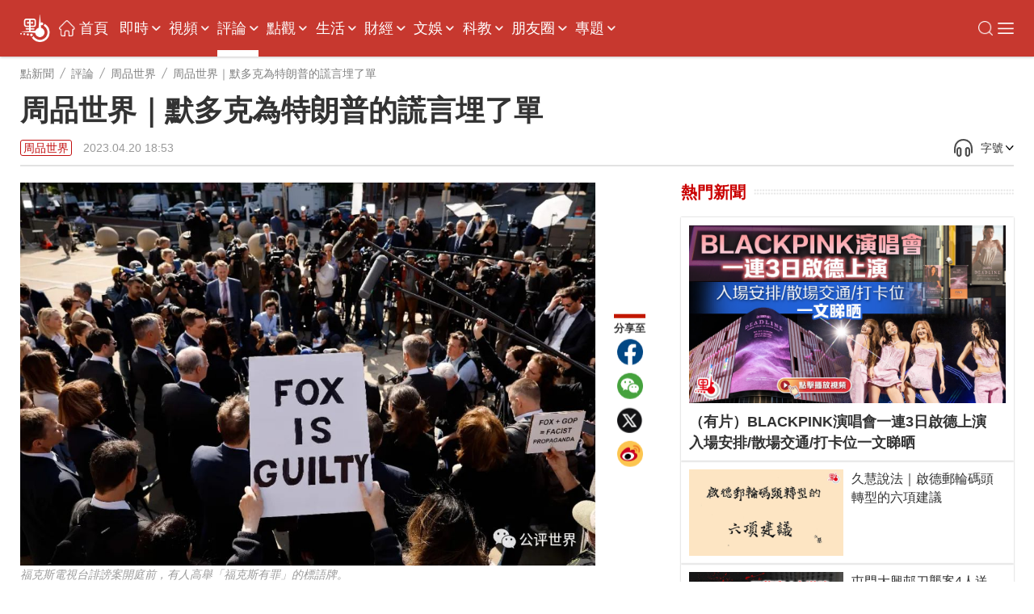

--- FILE ---
content_type: text/html;charset=UTF-8
request_url: https://www.dotdotnews.com/a/202304/20/AP6441199ee4b0919c255931fb.html
body_size: 32802
content:
<!DOCTYPE html>

<html lang="zh-Hans-HK">
  <head>
    <meta name="image" content="https://dw-media.dotdotnews.com/dams/product/image/202304/20/64410097e4b020d074b968f01.jpg" />
    
      <meta property="fb:app_id" content="210559180220203" />
      <meta name="twitter:card" content="summary_large_image" />
      <meta name="twitter:title" content="周品世界｜默多克為特朗普的謊言埋了單" />
      <meta name="twitter:image" content="https://dw-media.dotdotnews.com/dams/product/image/202304/20/64410097e4b020d074b968f01.jpg" />
      <meta property="twitter:image" content="https://dw-media.dotdotnews.com/dams/product/image/202304/20/64410097e4b020d074b968f01.jpg" />
      
      
      <meta property="og:image" content="https://dw-media.dotdotnews.com/dams/product/image/202304/20/64410097e4b020d074b968f01.jpg" />
      
      <meta data-react-helmet="true" name="description" content="北京時間4月19日，福克斯新聞台（FOX），以7.875億美元的代價，與美國一家投票機製造商多米尼恩（Dominion，又譯多米寧）達成和解，後者兩年前以誹謗罪將福克斯新聞台告上法庭。儘管美國各大主流媒體競相報道這起美國歷史上最大一起媒體誹謗賠償案，但是福克斯新聞台竭力淡化這個新聞，其新聞網站及APP均沒有將這一消息放在顯眼位置，如果不用主題詞進行搜索，甚至難以找到這條新聞，即使找到了，也是寥寥幾段的乾癟文字。" />

      <meta property="og:title" content="周品世界｜默多克為特朗普的謊言埋了單" />
      <meta property="og:description" content="北京時間4月19日，福克斯新聞台（FOX），以7.875億美元的代價，與美國一家投票機製造商多米尼恩（Dominion，又譯多米寧）達成和解，後者兩年前以誹謗罪將福克斯新聞台告上法庭。儘管美國各大主流媒體競相報道這起美國歷史上最大一起媒體誹謗賠償案，但是福克斯新聞台竭力淡化這個新聞，其新聞網站及APP均沒有將這一消息放在顯眼位置，如果不用主題詞進行搜索，甚至難以找到這條新聞，即使找到了，也是寥寥幾段的乾癟文字。" />
      <meta property="og:url" content="https://www.dotdotnews.com/a/202304/20/AP6441199ee4b0919c255931fb.html" />
      <meta property="og:type" content="website" />
      <meta property="og:site_name" content="點新聞-dotdotnews" />

      <meta name=" weibo:article:title" content="周品世界｜默多克為特朗普的謊言埋了單" />
      <meta name="weibo:article:url" content="https://www.dotdotnews.com/a/202304/20/AP6441199ee4b0919c255931fb.html" />
      <meta name="weibo:article:description" content="北京時間4月19日，福克斯新聞台（FOX），以7.875億美元的代價，與美國一家投票機製造商多米尼恩（Dominion，又譯多米寧）達成和解，後者兩年前以誹謗罪將福克斯新聞台告上法庭。儘管美國各大主流媒體競相報道這起美國歷史上最大一起媒體誹謗賠償案，但是福克斯新聞台竭力淡化這個新聞，其新聞網站及APP均沒有將這一消息放在顯眼位置，如果不用主題詞進行搜索，甚至難以找到這條新聞，即使找到了，也是寥寥幾段的乾癟文字。" />
      <meta name="weibo:article:image" content="https://dw-media.dotdotnews.com/dams/product/image/202304/20/64410097e4b020d074b968f01.jpg" />
      

      <meta name="keywords" content="特朗普,默多克,福克斯,誹謗,周品世界,周德武" />
    
    <title>周品世界｜默多克為特朗普的謊言埋了單 - 周品世界 - 點新聞</title>
    <meta name="viewport" content="width=device-width, initial-scale=1.0, minimum-scale=1.0, maximum-scale=1.0,user-scalable=no" />
    <link rel="stylesheet" href="/static/dotdotnews/css/style.css?template=A202502131830" />
    <link rel="stylesheet" href="/static/dotdotnews/css/style-3.css?template=A20200527" />
    
    <link rel="stylesheet" href="/static/dotdotnews/css/main.css?template=A202512011800" />
    <link rel="stylesheet" href="/static/dotdotnews/css/search.css?template=A2020110201" />
    <link rel="stylesheet" href="/static/dotdotnews/css/jquery-ui.css" />
    <link rel="stylesheet" href="https://dotnews-static.dotdotnews.com/swipe/css/swiper.min.css" />
    <link rel="stylesheet" href="/static/dotdotnews/css/hot-words.css?template=A20200527" />
    <link rel="stylesheet" href="/static/dotdotnews/css/comment.css?template=A20200527" />
    <link rel="stylesheet" href="/static/dotdotnews/css/sco-message.css" />
    <link rel="stylesheet" charset="utf-8" href="https://www.dotdotnews.com/static/dotdotnews/css/photoSwipe/photoswipe.css?version=20230316" />
    <link rel="stylesheet" charset="utf-8" href="https://www.dotdotnews.com/static/dotdotnews/css/matrixDisplay.css?version=2023041718" />
    <link rel="stylesheet" charset="utf-8" href="https://www.dotdotnews.com/static/dotdotnews/css/pageCss/content-html.css?version=A202505231830" />
    <link rel="stylesheet" charset="utf-8" href="https://www.dotdotnews.com/static/dotdotnews/GeneralTools/general/column_storyList/column_storyList.css?v=20250423" />
    <link rel="stylesheet" charset="utf-8" href="https://www.dotdotnews.com/static/dotdotnews/GeneralTools/general/AtlasDraft/AtlasDraft.css?v=20250423" />

    <script type="text/javascript" src="/static/dotdotnews/js/jquery-1.8.1.min.js"></script>
    <script type="text/javascript" src="/static/dotdotnews/js/jquery.flexslider.js"></script>
    <script type="text/javascript" src="/static/dotdotnews/js/lib.js"></script>
    <script type="text/javascript" src="/static/dotdotnews/js/script.js?template=A2023042615"></script>
    <script type="text/javascript" src="/static/dotdotnews/js/main.js?template=A2024052915"></script>
    <script type="text/javascript" src="https://dotnews-static.dotdotnews.com/minici/drift.js"></script>
    <script type="text/javascript" charset="utf-8" rel="stylesheet" src="https://www.dotdotnews.com/static/dotdotnews/js/md-pub.js?version=20230316"></script>
    <script type="text/javascript" charset="utf-8" rel="stylesheet" src="https://www.dotdotnews.com/static/dotdotnews/js/jquery.qrcode.min.js"></script>
    <script type="text/javascript" charset="utf-8" rel="stylesheet" src="https://www.dotdotnews.com/static/dotdotnews/GeneralTools/general/column_storyList/column_storyList.js?v=20250423"></script>
    <script type="text/javascript" charset="utf-8" rel="stylesheet" src="https://www.dotdotnews.com/static/dotdotnews/js/swiper.min.js"></script>
    <script type="text/javascript" charset="utf-8" rel="stylesheet" src="https://www.dotdotnews.com/static/dotdotnews/GeneralTools/general/AtlasDraft/AtlasDraft.js?v=20250423"></script>
    <base target="_blank" />
    <link rel="stylesheet" href="/static/dotdotnews/css/content.css?template=A202510151830" />
    <link rel="stylesheet" href="/static/dotdotnews/css/share-self.css?template=A20200527" />
    
    <link rel="alternate" media="only screen and (max-width: 640px)" href="https://m.dotdotnews.com/s/202304/20/AP6441199ee4b0919c255931fb.html" />
    
    
      <link rel="canonical" href="https://www.dotdotnews.com/a/202304/20/AP6441199ee4b0919c255931fb.html" />
      <link rel="alternate" hreflang="zh-Hant" href="https://www.dotdotnews.com/a/202304/20/AP6441199ee4b0919c255931fb.html" />
      <link rel="alternate" hreflang="zh-Hant-HK" href="https://www.dotdotnews.com/a/202304/20/AP6441199ee4b0919c255931fb.html" />
      <link rel="alternate" hreflang="x-default" href="https://www.dotdotnews.com/a/202304/20/AP6441199ee4b0919c255931fb.html" />
      <script type="application/ld+json">
          {
  "@context": "https://schema.org",
  "@type": "NewsArticle",
  "headline": "周品世界｜默多克為特朗普的謊言埋了單",
  "description": "北京時間4月19日，福克斯新聞台（FOX），以7.875億美元的代價，與美國一家投票機製造商多米尼恩（Dominion，又譯多米寧）達成和解，後者兩年前以誹謗罪將福克斯新聞台告上法庭。儘管美國各大主流媒體競相報道這起美國歷史上最大一起媒體誹謗賠償案，但是福克斯新聞台竭力淡化這個新聞，其新聞網站及APP均沒有將這一消息放在顯眼位置，如果不用主題詞進行搜索，甚至難以找到這條新聞，即使找到了，也是寥寥幾段的乾癟文字。",
  "name": "周品世界｜默多克為特朗普的謊言埋了單",
  "keywords": "特朗普,默多克,福克斯,誹謗,周品世界,周德武",
  "image": {
      "@type": "ImageObject",
       "width": 1200,
      "height": 562,
      "url": "https://dw-media.dotdotnews.com/dams/product/image/202304/20/64410097e4b020d074b968f01.jpg"
   },
  "author": {
    "@type": "Person",
    "name": "洪煌燦"
  },  
  "publisher": {
    "@type": "Organization",
    "name": "點新聞",
    "url": "https://www.dotdotnews.com/",
    "logo": {
      "@type": "ImageObject",
     "width": 400,
      "height": 154,
      "url": "https://dotnews-static.dotdotnews.com/img2/logo.png"
    },
    "sameAs": [
        "https://www.facebook.com/dotdotnews18",
        "https://x.com/dotdotnews111",
        "https://weibo.com/u/7310744124"
     ]
  },
  "datePublished": "Thu Apr 20 18:53:17 HKT 2023",
  "dateModified": "Thu Apr 20 18:53:18 HKT 2023",
  "mainEntityOfPage": {
      "@type": "WebPage",
      "@id": "https://www.dotdotnews.com/a/202304/20/AP6441199ee4b0919c255931fb.html"
  }
}
      </script>
      <script type="application/ld+json">
      {
    "@context": "https://schema.org",
    "@type": "BreadcrumbList",
    "itemListElement": [
     {
                "@type": "ListItem",
                "position": 1,
                "name": "點新聞",
                "item": "https://www.dotdotnews.com"
            },
     {
                "@type": "ListItem",
                "position": 2,
                "name": "評論",
                "item": "https://www.dotdotnews.com/comment"
            },
     {
                "@type": "ListItem",
                "position": 3,
                "name": "周品世界",
                "item": "https://www.dotdotnews.com/comment/zpsj"
            }

    ]
  }
      </script>
    
    <base target="_self" />
  </head>

  <body class="content-page">
    <script type="text/javascript" charset="utf-8" rel="stylesheet" src="https://www.dotdotnews.com/static/dotdotnews/js/autoPlay.js"></script>
    <script type="text/javascript" charset="utf-8" rel="stylesheet" src="https://www.dotdotnews.com/static/dotdotnews/js/content-setVoiceAndText.js?v=202504211830"></script>
    <input type="hidden" id="storyId" class="storyId" value="AP6441199ee4b0919c255931fb" />
    
      <input type="hidden" name="channelId" id="channelId" value="somenewsapp" />
      <input type="hidden" class="inputSearchFlag" value="0" />
      <input type="hidden" class="userFlag" value="0" />
      <input type="hidden" class="userFlag" id="playerUrl" value="https://player.dotdotnews.com/video-player/player.html?src=" />
      <img id="defaulttbu" src="https://dotnews-static.dotdotnews.com/img2/defaultPicture.jpg" style="display:none;" />
      <img id="defaulttub" src="https://dotnews-static.dotdotnews.com/img2/defaultPicture.jpg" style="display:none;" />
    
    <input type="hidden" id="inputColumnId" class="inputColumnId" value="6424f8dce4b0b9d904f6c53e" />
    <input type="hidden" id="columnDirname" class="columnDirname" value="zpsj" />
    <input type="hidden" id="inputParentId" class="inputParentId" value="5e3a62c6e4b0bc94ee54a487" />
    <input type="hidden" id="inputChildDirname" class="inputChildDirname" value="6424f8dce4b0b9d904f6c53e" />
    <input type="hidden" id="columnUrl" class="columnUrl" value="https://www.dotdotnews.com/comment/zpsj" />
    <input type="hidden" id="columnName" class="columnName" value="周品世界" />
    <input type="hidden" id="storyUrl" class="storyUrl" value="https://www.dotdotnews.com/a/202304/20/AP6441199ee4b0919c255931fb.html" />
    <input type="hidden" id="CoverImage" class="CoverImage" value="https://dw-media.dotdotnews.com/dams/product/image/202304/20/64410097e4b020d074b968f01.jpg" />
    <input type="hidden" id="storyTitle" class="storyTitle" value="周品世界｜默多克為特朗普的謊言埋了單" />
    <input type="hidden" id="userId" class="userId" />
    <input type="hidden" id="nickname" class="nickname" />
    <img id="logoImg" src="https://dotnews-static.dotdotnews.com/img2/logo-code.png" alt="logoImg" style="display:none;" />
    
      <link rel="stylesheet" charset="utf-8" href="https://www.dotdotnews.com/static/dotdotnews/GeneralTools/general/navigationList/navigationList.css?v=202606161830" />
      <nav>
        <div class="WebsiteLogo">
          <a href="https://www.dotdotnews.com/" class="logo01"><img title="logo" src="https://dotnews-static.dotdotnews.com/img/dotdotnews_web_Revision202504/img14.png" /></a>
          <a href="https://www.dotdotnews.com/" class="logo02"><img title="logo" src="https://dotnews-static.dotdotnews.com/img/dotdotnews_web_Revision202504/img13.png" /></a>
        </div>
        <main class="nav_main">
          <div class="WebsiteLogoPhone">
            <a href="https://www.dotdotnews.com/"><img title="logo" src="https://dotnews-static.dotdotnews.com/img/dotdotnews_web_Revision202504/img13.png" /></a>
          </div>
          <div class="nav_content">
            <ul class="header">
              <li class="navIndex Top_column">
                <img src="https://dotnews-static.dotdotnews.com/img/dotdotnews_web_Revision202504/img18.png" />
                <a href="https://www.dotdotnews.com">首頁</a>
              </li>
              
                
                
                
                  <li class="Top_column" data-title="即時">
                    <a href="https://www.dotdotnews.com/immed">即時</a>
                    
                      <img class="More_navigation_options" src="https://dotnews-static.dotdotnews.com/img/dotdotnews_web_Revision202504/img19.png" />
                      <ul class="sub_column_list">
                        
                          <li class="sub_column" data-title="港聞">
                            <a href="https://www.dotdotnews.com/immed/hknews">港聞</a>
                          </li>
                        
                        
                          <li class="sub_column" data-title="兩岸">
                            <a href="https://www.dotdotnews.com/immed/bothsides">兩岸</a>
                          </li>
                        
                        
                          <li class="sub_column" data-title="國際">
                            <a href="https://www.dotdotnews.com/immed/inter">國際</a>
                          </li>
                        
                        
                          <li class="sub_column" data-title="體育">
                            <a href="https://www.dotdotnews.com/immed/sport">體育</a>
                          </li>
                        
                        
                          <li class="sub_column" data-title="文化">
                            <a href="https://www.dotdotnews.com/immed/culture">文化</a>
                          </li>
                        
                        
                          <li class="sub_column" data-title="娛樂">
                            <a href="https://www.dotdotnews.com/immed/ent">娛樂</a>
                          </li>
                        
                        
                          <li class="sub_column" data-title="熱點追蹤">
                            <a href="https://www.dotdotnews.com/immed/hotspottract">熱點追蹤</a>
                          </li>
                        
                        
                          <li class="sub_column" data-title="讀者爆料">
                            <a href="https://www.dotdotnews.com/immed/ReaderDisclosure">讀者爆料</a>
                          </li>
                        
                        
                          <li class="sub_column" data-title="記者實測">
                            <a href="https://www.dotdotnews.com/immed/ActualMeasurement">記者實測</a>
                          </li>
                        
                      </ul>
                    
                  </li>
                
                
                  <li class="Top_column" data-title="視頻">
                    <a href="https://www.dotdotnews.com/video">視頻</a>
                    
                      <img class="More_navigation_options" src="https://dotnews-static.dotdotnews.com/img/dotdotnews_web_Revision202504/img19.png" />
                      <ul class="sub_column_list">
                        
                          <li class="sub_column" data-title="點播">
                            <a href="https://www.dotdotnews.com/video/subvideo">點播</a>
                          </li>
                        
                        
                          <li class="sub_column" data-title="直播">
                            <a href="https://www.dotdotnews.com/video/sublive">直播</a>
                          </li>
                        
                        
                          <li class="sub_column" data-title="專訪">
                            <a href="https://www.dotdotnews.com/video/exclusive">專訪</a>
                          </li>
                        
                        
                          <li class="sub_column" data-title="街訪 | 市民點睇">
                            <a href="https://www.dotdotnews.com/video/interview">街訪 | 市民點睇</a>
                          </li>
                        
                        
                          <li class="sub_column" data-title="國際拍客">
                            <a href="https://www.dotdotnews.com/video/correspondent">國際拍客</a>
                          </li>
                        
                        
                          <li class="sub_column" data-title="來點知識">
                            <a href="https://www.dotdotnews.com/video/ldzs">來點知識</a>
                          </li>
                        
                        
                          <li class="sub_column" data-title="視頻專題">
                            <a href="https://www.dotdotnews.com/video/videosubject">視頻專題</a>
                          </li>
                        
                        
                          <li class="sub_column" data-title="視頻論點">
                            <a href="https://www.dotdotnews.com/video/videoargument">視頻論點</a>
                          </li>
                        
                        
                          <li class="sub_column" data-title="瞰香港">
                            <a href="https://www.dotdotnews.com/video/kxg">瞰香港</a>
                          </li>
                        
                        
                          <li class="sub_column" data-title="動畫">
                            <a href="https://www.dotdotnews.com/video/animation">動畫</a>
                          </li>
                        
                      </ul>
                    
                  </li>
                
                
                  <li class="Top_column" data-title="評論">
                    <a href="https://www.dotdotnews.com/comment">評論</a>
                    
                      <img class="More_navigation_options" src="https://dotnews-static.dotdotnews.com/img/dotdotnews_web_Revision202504/img19.png" />
                      <ul class="sub_column_list">
                        
                          <li class="sub_column" data-title="點論">
                            <a href="https://www.dotdotnews.com/comment/dianlun">點論</a>
                          </li>
                        
                        
                          <li class="sub_column" data-title="講真D">
                            <a href="https://www.dotdotnews.com/comment/trued">講真D</a>
                          </li>
                        
                        
                          <li class="sub_column" data-title="來論">
                            <a href="https://www.dotdotnews.com/comment/ontheory">來論</a>
                          </li>
                        
                        
                          <li class="sub_column" data-title="兩岸觀察">
                            <a href="https://www.dotdotnews.com/comment/laobserved">兩岸觀察</a>
                          </li>
                        
                        
                          <li class="sub_column" data-title="久慧說法">
                            <a href="https://www.dotdotnews.com/comment/JiuHuiStatement">久慧說法</a>
                          </li>
                        
                        
                          <li class="sub_column" data-title="周品世界">
                            <a href="https://www.dotdotnews.com/comment/zpsj">周品世界</a>
                          </li>
                        
                        
                          <li class="sub_column" data-title="萬里馮論政">
                            <a href="https://www.dotdotnews.com/comment/WanLiFengPolitical">萬里馮論政</a>
                          </li>
                        
                        
                          <li class="sub_column" data-title="屈穎妍講你知">
                            <a href="https://www.dotdotnews.com/comment/qyyjnz">屈穎妍講你知</a>
                          </li>
                        
                        
                        
                      </ul>
                    
                  </li>
                
                
                  <li class="Top_column" data-title="點觀">
                    <a href="https://www.dotdotnews.com/hkopinion">點觀</a>
                    
                      <img class="More_navigation_options" src="https://dotnews-static.dotdotnews.com/img/dotdotnews_web_Revision202504/img19.png" />
                      <ul class="sub_column_list">
                        
                          <li class="sub_column" data-title="點觀香港">
                            <a href="https://www.dotdotnews.com/speccolumn/viewpointHK">點觀香港</a>
                          </li>
                        
                        
                          <li class="sub_column" data-title="點妹周記">
                            <a href="https://www.dotdotnews.com/hkopinion/gzzj">點妹周記</a>
                          </li>
                        
                        
                          <li class="sub_column" data-title="Viki Talk">
                            <a href="https://www.dotdotnews.com/hkopinion/vikitalk">Viki Talk</a>
                          </li>
                        
                        
                          <li class="sub_column" data-title="點聞1分鐘">
                            <a href="https://www.dotdotnews.com/hkopinion/oneMinute">點聞1分鐘</a>
                          </li>
                        
                        
                          <li class="sub_column" data-title="編採手記">
                            <a href="https://www.dotdotnews.com/hkopinion/bcaisj">編採手記</a>
                          </li>
                        
                        
                          <li class="sub_column" data-title="議視聽">
                            <a href="https://www.dotdotnews.com/hkopinion/MediaOversightCouncil">議視聽</a>
                          </li>
                        
                        
                          <li class="sub_column" data-title="社區點論壇">
                            <a href="https://www.dotdotnews.com/hkopinion/CommunityDotForum">社區點論壇</a>
                          </li>
                        
                        
                          <li class="sub_column" data-title="點發聲">
                            <a href="https://www.dotdotnews.com/hkopinion/PointVocalization">點發聲</a>
                          </li>
                        
                        
                          <li class="sub_column" data-title="社會專題">
                            <a href="https://www.dotdotnews.com/hkopinion/SocialTopics">社會專題</a>
                          </li>
                        
                        
                          <li class="sub_column" data-title="點揀">
                            <a href="https://www.dotdotnews.com/hkopinion/pick">點揀</a>
                          </li>
                        
                        
                          <li class="sub_column" data-title="點漫畫">
                            <a href="https://www.dotdotnews.com/hkopinion/dotcartoon">點漫畫</a>
                          </li>
                        
                      </ul>
                    
                  </li>
                
                
                  <li class="Top_column" data-title="生活">
                    <a href="https://www.dotdotnews.com/lifestyle">生活</a>
                    
                      <img class="More_navigation_options" src="https://dotnews-static.dotdotnews.com/img/dotdotnews_web_Revision202504/img19.png" />
                      <ul class="sub_column_list">
                        
                          <li class="sub_column" data-title=" 點生活">
                            <a href="https://www.dotdotnews.com/others/lifestyle"> 點生活</a>
                          </li>
                        
                        
                          <li class="sub_column" data-title="打卡點">
                            <a href="https://www.dotdotnews.com/spec/CheckinHere">打卡點</a>
                          </li>
                        
                        
                          <li class="sub_column" data-title="玩轉大灣區">
                            <a href="https://www.dotdotnews.com/lifestyle/gbaapp">玩轉大灣區</a>
                          </li>
                        
                        
                          <li class="sub_column" data-title="大灣區錦囊">
                            <a href="https://www.dotdotnews.com/lifestyle/dawanDistrictSilkBag">大灣區錦囊</a>
                          </li>
                        
                        
                          <li class="sub_column" data-title="肥胡醫聊">
                            <a href="https://www.dotdotnews.com/lifestyle/FatHuDoctorChat">肥胡醫聊</a>
                          </li>
                        
                        
                          <li class="sub_column" data-title="中醫點點談">
                            <a href="https://www.dotdotnews.com/lifestyle/herbaltalk">中醫點點談</a>
                          </li>
                        
                        
                          <li class="sub_column" data-title="100種味道">
                            <a href="https://www.dotdotnews.com/speccolumn/hundredflavors">100種味道</a>
                          </li>
                        
                        
                          <li class="sub_column" data-title="100種小吃">
                            <a href="https://www.dotdotnews.com/lifestyle/streetfood">100種小吃</a>
                          </li>
                        
                        
                          <li class="sub_column" data-title="100種生活">
                            <a href="https://www.dotdotnews.com/speccolumn/hundredlife">100種生活</a>
                          </li>
                        
                        
                          <li class="sub_column" data-title="點香港">
                            <a href="https://www.dotdotnews.com/lifestyle/dotdotHK">點香港</a>
                          </li>
                        
                        
                          <li class="sub_column" data-title="發現灣區">
                            <a href="https://www.dotdotnews.com/others/lifestyle/DiscoverHongKong">發現灣區</a>
                          </li>
                        
                      </ul>
                    
                  </li>
                
                
                  <li class="Top_column" data-title="財經 ">
                    <a href="https://www.dotdotnews.com/market">財經 </a>
                    
                      <img class="More_navigation_options" src="https://dotnews-static.dotdotnews.com/img/dotdotnews_web_Revision202504/img19.png" />
                      <ul class="sub_column_list">
                        
                          <li class="sub_column" data-title="財經快訊">
                            <a href="https://www.dotdotnews.com/finance">財經快訊</a>
                          </li>
                        
                        
                          <li class="sub_column" data-title="點市成金">
                            <a href="https://www.dotdotnews.com/speccolumn/marketview">點市成金</a>
                          </li>
                        
                        
                          <li class="sub_column" data-title="大市點睇">
                            <a href="https://www.dotdotnews.com/market/marketoutlook">大市點睇</a>
                          </li>
                        
                        
                          <li class="sub_column" data-title="財經點評">
                            <a href="https://www.dotdotnews.com/market/financespotlight">財經點評</a>
                          </li>
                        
                        
                          <li class="sub_column" data-title="焦點解讀">
                            <a href="https://www.dotdotnews.com/market/KeyInsights">焦點解讀</a>
                          </li>
                        
                        
                          <li class="sub_column" data-title="點睇新經濟">
                            <a href="https://www.dotdotnews.com/market/NewEconomy">點睇新經濟</a>
                          </li>
                        
                        
                          <li class="sub_column" data-title="樓市">
                            <a href="https://www.dotdotnews.com/speccolumn/hkrealestate">樓市</a>
                          </li>
                        
                        
                          <li class="sub_column" data-title="ESG">
                            <a href="https://www.dotdotnews.com/market/ESG">ESG</a>
                          </li>
                        
                      </ul>
                    
                  </li>
                
                
                  <li class="Top_column" data-title="文娛">
                    <a href="https://www.dotdotnews.com/ArtsLifestyle">文娛</a>
                    
                      <img class="More_navigation_options" src="https://dotnews-static.dotdotnews.com/img/dotdotnews_web_Revision202504/img19.png" />
                      <ul class="sub_column_list">
                        
                          <li class="sub_column" data-title="好好體">
                            <a href="https://www.dotdotnews.com/ArtsLifestyle/TheSportyChat">好好體</a>
                          </li>
                        
                        
                          <li class="sub_column" data-title="好戲在後頭">
                            <a href="https://www.dotdotnews.com/ArtsLifestyle/behindTheScene">好戲在後頭</a>
                          </li>
                        
                        
                          <li class="sub_column" data-title="CHINESE STORIES">
                            <a href="https://www.dotdotnews.com/ArtsLifestyle/CHINESESTORIES">CHINESE STORIES</a>
                          </li>
                        
                        
                          <li class="sub_column" data-title="Hello Pandas">
                            <a href="https://www.dotdotnews.com/ArtsLifestyle/HelloPandas">Hello Pandas</a>
                          </li>
                        
                        
                          <li class="sub_column" data-title="高萌動物誌">
                            <a href="https://www.dotdotnews.com/ArtsLifestyle/Fauna">高萌動物誌</a>
                          </li>
                        
                        
                          <li class="sub_column" data-title="中國味">
                            <a href="https://www.dotdotnews.com/ArtsLifestyle/chineseFlavor">中國味</a>
                          </li>
                        
                        
                          <li class="sub_column" data-title="非遺所思">
                            <a href="https://www.dotdotnews.com/ArtsLifestyle/LegacyinMotion">非遺所思</a>
                          </li>
                        
                        
                          <li class="sub_column" data-title="文藝香港">
                            <a href="https://www.dotdotnews.com/ArtsLifestyle/ArtscapeHongKong">文藝香港</a>
                          </li>
                        
                      </ul>
                    
                  </li>
                
                
                  <li class="Top_column" data-title="科教">
                    <a href="https://www.dotdotnews.com/speccolumn/education">科教</a>
                    
                      <img class="More_navigation_options" src="https://dotnews-static.dotdotnews.com/img/dotdotnews_web_Revision202504/img19.png" />
                      <ul class="sub_column_list">
                        
                          <li class="sub_column" data-title="教育熱點">
                            <a href="https://www.dotdotnews.com/speccolumn/education/hotSpot">教育熱點</a>
                          </li>
                        
                        
                          <li class="sub_column" data-title="教育錦囊">
                            <a href="https://www.dotdotnews.com/education/edutipsfornewHKers">教育錦囊</a>
                          </li>
                        
                        
                          <li class="sub_column" data-title="創科動態">
                            <a href="https://www.dotdotnews.com/education/TechInnovationPulse">創科動態</a>
                          </li>
                        
                        
                          <li class="sub_column" data-title="港Tech Talk">
                            <a href="https://www.dotdotnews.com/education/HongKongTechTalk">港Tech Talk</a>
                          </li>
                        
                        
                          <li class="sub_column" data-title="港校一點通">
                            <a href="https://www.dotdotnews.com/speccolumn/education/HKSchool">港校一點通</a>
                          </li>
                        
                        
                          <li class="sub_column" data-title="學生園地">
                            <a href="https://www.dotdotnews.com/speccolumn/education/studentGarden">學生園地</a>
                          </li>
                        
                        
                          <li class="sub_column" data-title="校園有say">
                            <a href="https://www.dotdotnews.com/education/say">校園有say</a>
                          </li>
                        
                        
                          <li class="sub_column" data-title="魯青獎香港">
                            <a href="https://www.dotdotnews.com/speccolumn/education/LQHongKong">魯青獎香港</a>
                          </li>
                        
                        
                      </ul>
                    
                  </li>
                
                
                  <li class="Top_column" data-title="朋友圈">
                    <a href="https://www.dotdotnews.com/SocialFeed">朋友圈</a>
                    
                      <img class="More_navigation_options" src="https://dotnews-static.dotdotnews.com/img/dotdotnews_web_Revision202504/img19.png" />
                      <ul class="sub_column_list">
                        
                          <li class="sub_column" data-title="代表委員之聲">
                            <a href="https://www.dotdotnews.com/SocialFeed/representative">代表委員之聲</a>
                          </li>
                        
                        
                          <li class="sub_column" data-title="三思十五談">
                            <a href="https://www.dotdotnews.com/SocialFeed/threeIdeasForHK">三思十五談</a>
                          </li>
                        
                        
                          <li class="sub_column" data-title="港人北上">
                            <a href="https://www.dotdotnews.com/SocialFeed/HKpeoplegonorth">港人北上</a>
                          </li>
                        
                        
                          <li class="sub_column" data-title="港故事">
                            <a href="https://www.dotdotnews.com/SocialFeed/ggs">港故事</a>
                          </li>
                        
                        
                          <li class="sub_column" data-title="我不是老外">
                            <a href="https://www.dotdotnews.com/SocialFeed/speccolumn/NotAnOutsider">我不是老外</a>
                          </li>
                        
                        
                          <li class="sub_column" data-title="以禮相待">
                            <a href="https://www.dotdotnews.com/SocialFeed/friendly">以禮相待</a>
                          </li>
                        
                        
                          <li class="sub_column" data-title="社區動態">
                            <a href="https://www.dotdotnews.com/SocialFeed/communityDynamics">社區動態</a>
                          </li>
                        
                        
                          <li class="sub_column" data-title="中企服務">
                            <a href="https://www.dotdotnews.com/SocialFeed/chinaEnterpriseServices">中企服務</a>
                          </li>
                        
                        
                          <li class="sub_column" data-title="一帶一路香港故事">
                            <a href="https://www.dotdotnews.com/SocialFeed/HKBeltAndRoad">一帶一路香港故事</a>
                          </li>
                        
                        
                      </ul>
                    
                  </li>
                
                
                  <li class="Top_column" data-title="專題">
                    <a href="https://www.dotdotnews.com/spec">專題</a>
                    
                      <img class="More_navigation_options" src="https://dotnews-static.dotdotnews.com/img/dotdotnews_web_Revision202504/img19.png" />
                      <ul class="sub_column_list">
                        
                          <li class="sub_column" data-title="立法會選舉地圖">
                            <a href="https://www.dotdotnews.com/spec/LegislativeCouncilMap">立法會選舉地圖</a>
                          </li>
                        
                        
                          <li class="sub_column" data-title="立法會選舉">
                            <a href="https://www.dotdotnews.com/spec/legco2025">立法會選舉</a>
                          </li>
                        
                        
                          <li class="sub_column" data-title="施政報告2025">
                            <a href="https://www.dotdotnews.com/spec/policyaddress2025">施政報告2025</a>
                          </li>
                        
                        
                          <li class="sub_column" data-title="抗戰精神之光">
                            <a href="https://www.dotdotnews.com/spec/80avictory">抗戰精神之光</a>
                          </li>
                        
                        
                          <li class="sub_column" data-title="慶回歸28周年">
                            <a href="https://www.dotdotnews.com/spec/hksar28">慶回歸28周年</a>
                          </li>
                        
                        
                          <li class="sub_column" data-title="香港國安法五周年">
                            <a href="https://www.dotdotnews.com/spec/nsed">香港國安法五周年</a>
                          </li>
                        
                        
                          <li class="sub_column" data-title="透視五一黃金周">
                            <a href="https://www.dotdotnews.com/spec/labourdaygoldenweek">透視五一黃金周</a>
                          </li>
                        
                        
                          <li class="sub_column" data-title="中企新風采">
                            <a href="https://www.dotdotnews.com/spec/ChineseEnterprisesTour">中企新風采</a>
                          </li>
                        
                        
                          <li class="sub_column" data-title="反擊美關稅霸凌">
                            <a href="https://www.dotdotnews.com/spec/FightingUSTariffs">反擊美關稅霸凌</a>
                          </li>
                        
                        
                          <li class="sub_column" data-title="2025全國兩會">
                            <a href="https://www.dotdotnews.com/spec/2025twosessions">2025全國兩會</a>
                          </li>
                        
                        
                          <li class="sub_column" data-title="財政預算案">
                            <a href="https://www.dotdotnews.com/spec/Budget2025">財政預算案</a>
                          </li>
                        
                        
                          <li class="sub_column" data-title="絲路盛放洋紫荊">
                            <a href="https://www.dotdotnews.com/spec/BRIandHK">絲路盛放洋紫荊</a>
                          </li>
                        
                        
                          <li class="sub_column" data-title="反修例黑暴真相">
                            <a href="https://www.dotdotnews.com/spec/fxlhbzx">反修例黑暴真相</a>
                          </li>
                        
                        
                          <li class="sub_column" data-title="活動">
                            <a href="https://www.dotdotnews.com/spec/Activities">活動</a>
                          </li>
                        
                        
                          <li class="sub_column" data-title="民調一覽">
                            <a href="https://www.dotdotnews.com/spec/survey">民調一覽</a>
                          </li>
                        
                        
                          <li class="sub_column" data-title="互動H5">
                            <a href="https://www.dotdotnews.com/spec/interactionH5">互動H5</a>
                          </li>
                        
                        
                          <li class="sub_column" data-title="區議會選舉地圖">
                            <a href="https://www.dotdotnews.com/spec/dc2023">區議會選舉地圖</a>
                          </li>
                        
                        
                          <li class="sub_column" data-title="更多">
                            <a href="https://www.dotdotnews.com/spec/moreTopics">更多</a>
                          </li>
                        
                        
                        
                      </ul>
                    
                  </li>
                
                
                
                
                
                
                
                
                
                
                
                
                
                
                
                
              
            </ul>
            <div class="Expand_platform">
              <img class="toggleSearch" src="https://dotnews-static.dotdotnews.com/img/dotdotnews_web_Revision202504/img28.png" title="搜索" alt="搜索" />
              <div class="EnglishWeb">
                <a href="https://english.dotdotnews.com"><img src="https://dotnews-static.dotdotnews.com/img/dotdotnews_web_Revision202504/img36.png" /></a>
              </div>
              <div class="social-btns">
                <a title="Facebook" href="https://www.facebook.com/點十八-104813028596163/" rel="noopener" class="fb" target="_blank">
                  <img src="https://dotnews-static.dotdotnews.com/img/dotdotnews_web_Revision202504/img22.png" title="Facebook" alt="Facebook" />
                </a>
                <a title="youtube" href="https://www.youtube.com/@dotdotnews" rel="noopener" class="youtube">
                  <img src="https://dotnews-static.dotdotnews.com/img/dotdotnews_web_Revision202504/img24.png" title="youtube" alt="youtube" />
                </a>
                <a title="Twitter" href="https://twitter.com/dotdotnews111" rel="noopener" class="tt" target="_blank">
                  <img src="https://dotnews-static.dotdotnews.com/img/dotdotnews_web_Revision202504/img23.png" title="Twitter" alt="Twitter" />
                </a>
                <a title="Weibo" href="https://weibo.com/u/7310744124" rel="noopener" class="wb" target="_blank">
                  <img src="https://dotnews-static.dotdotnews.com/img/dotdotnews_web_Revision202504/img25.png" title="Weibo" alt="Weibo" />
                </a>
              </div>
            </div>
          </div>
          <div class="phone">
            <img class="toggleSearch" src="https://dotnews-static.dotdotnews.com/img/dotdotnews_web_Revision202504/img28.png" title="搜索" alt="搜索" />
            <div class="menu">
              <img class="menu_icon" src="https://dotnews-static.dotdotnews.com/img/dotdotnews_web_Revision202504/img01.png" />
              <img class="close" src="https://dotnews-static.dotdotnews.com/img/dotdotnews_web_Revision202504/img35.png" />
            </div>
          </div>
        </main>
        <div class="Auxiliary_functions">
          <div class="computer">

            <div class="log-in">
              <a id="userLogin" href="javascript:void(0);" target="_self" title="登錄">
                <div class="icon"><img src="https://dotnews-static.dotdotnews.com/img/dotdotnews_web_Revision202504/img05.png" alt="用戶" /></div>
                <span>登錄</span>
              </a>
            </div>
            <div class="username">
              <a href="javascript:void(0);" id="showUserName" target="_self" onclick="showUserNameClick();">
                <span id="span_none" style="display:none" class="spanIcon">
                  <img id="userImg" style="display:none;max-width:none;" src="https://dotnews-static.dotdotnews.com/img/dotdotnews_web_Revision202504/img27.png" />
                </span>
              </a>
              <div class="loginOut_center" style="display:none;">
                <ul>
                  <a href="javascript:void(0);" onclick="showMemberCenterBtn()" target="_self" title="個人中心">個人中心</a>
                </ul>
                <ul>
                  <a href="javascript:void(0);" onclick="showLogoutBtn()" target="_self" title="退出登錄">退出登錄</a>
                </ul>
              </div>
            </div>
            <div class="downloadApp">
              <a href="https://www.dotdotnews.com/share/">下載APP</a>
            </div>
          </div>
          <div class="MiddleScreen">
            <div class="phone">
              <img class="toggleSearch" src="https://dotnews-static.dotdotnews.com/img/dotdotnews_web_Revision202504/img28.png" title="搜索" alt="搜索" />
              <div class="menu">
                <img class="menu_icon" src="https://dotnews-static.dotdotnews.com/img/dotdotnews_web_Revision202504/img01.png" />
                <img class="close" src="https://dotnews-static.dotdotnews.com/img/dotdotnews_web_Revision202504/img35.png" />
              </div>
            </div>
          </div>
        </div>
        <div id="SearchSelect">
          <main>
            <div class="searchWidget">
              <div class="search-input">
                <input type="text" id="searchKeyWord" placeholder="搜索點新聞" />
                <div class="search_icon">
                  <img src="https://dotnews-static.dotdotnews.com/img/dotdotnews_web_Revision202504/img26.png" />
                </div>
              </div>
              <div class="Search_filtering">
                <div class="item active" type="fullMust">
                  <span>全文</span>
                  <div class="circle">
                    <img class="red_icon" src="https://dotnews-static.dotdotnews.com/img/dotdotnews_web_Revision202504/img38.png" />
                    <img class="grey_icon" src="https://dotnews-static.dotdotnews.com/img/dotdotnews_web_Revision202504/img37.png" />
                  </div>
                </div>
                <div class="item" type="titleMust">
                  <span>標題</span>
                  <div class="circle">
                    <img class="red_icon" src="https://dotnews-static.dotdotnews.com/img/dotdotnews_web_Revision202504/img38.png" />
                    <img class="grey_icon" src="https://dotnews-static.dotdotnews.com/img/dotdotnews_web_Revision202504/img37.png" />
                  </div>
                </div>
                <div class="item" type="onlyKeyword">
                  <span>關鍵字</span>
                  <div class="circle">
                    <img class="red_icon" src="https://dotnews-static.dotdotnews.com/img/dotdotnews_web_Revision202504/img38.png" />
                    <img class="grey_icon" src="https://dotnews-static.dotdotnews.com/img/dotdotnews_web_Revision202504/img37.png" />
                  </div>
                </div>
              </div>
            </div>
          </main>
        </div>
        <div id="PhoneMenu">
          <main>
            <div class="menu_item">
              <div class="phone_search_input">
                <input type="text" id="phone_search_input" placeholder="搜索點新聞" />
                <div class="search_icon">
                  <img src="https://dotnews-static.dotdotnews.com/img/dotdotnews_web_Revision202504/img34.png" />
                </div>
              </div>
            </div>
            <div class="menu_item">
              <div class="log-in">
                <a id="phone_userLogin" href="javascript:void(0);" target="_self" title="登錄">
                  <div class="icon"><img src="https://dotnews-static.dotdotnews.com/img/dotdotnews_web_Revision202504/img27.png" alt="用戶" /></div>
                  <span>登錄</span>
                </a>
              </div>
              <div class="username">
                <div class="Login_status">
                  <a href="javascript:void(0);" id="phone_showUserName" target="_self" onclick="showUserNameClick();">
                    <span id="phone_span_none" style="display:none" class="spanIcon">
                      <img id="phone_userImg" style="display:none;max-width:none;" src="https://dotnews-static.dotdotnews.com/img/dotdotnews_web_Revision202504/img27.png" />
                    </span>
                  </a>
                  <div class="setLogOut">
                    <a href="javascript:void(0);" onclick="showMemberCenterBtn()" target="_self" title="個人中心">個人中心</a>
                    <a href="javascript:void(0);" onclick="showLogoutBtn()" target="_self" title="退出登錄">退出登錄</a>
                  </div>
                </div>
              </div>
            </div>
            <div class="menu_item">
              <div class="goEnglishDotdotnews">
                <a href="https://english.dotdotnews.com/"><img src="https://dotnews-static.dotdotnews.com/img/dotdotnews_web_Revision202504/img36.png" /></a>
                <a href="https://english.dotdotnews.com/">前往DotDotNews</a>
              </div>
            </div>
            <div class="menu_item">
              <div class="goEnglishDotdotnews">
                <a href="https://www.dotdotnews.com/share"><img src="https://dotnews-static.dotdotnews.com/img/dotdotnews_web_Revision202504/img61.png" /></a>
                <a href="https://www.dotdotnews.com/share">下載點新聞APP</a>
              </div>
            </div>
            <div class="menu_item Social_Platform">
              <a title="Facebook" href="https://www.facebook.com/點十八-104813028596163/" rel="noopener" class="fb" target="_blank">
                <img src="https://dotnews-static.dotdotnews.com/img/dotdotnews_web_Revision202504/img39.png" title="Facebook" alt="Facebook" />
              </a>
              <a title="Twitter" href="https://twitter.com/dotdotnews111" rel="noopener" class="tt" target="_blank">
                <img src="https://dotnews-static.dotdotnews.com/img/dotdotnews_web_Revision202504/img40.png" title="Twitter" alt="Twitter" />
              </a>
              <a title="youtube" href="https://www.youtube.com/@dotdotnews" rel="noopener" class="youtube">
                <img src="https://dotnews-static.dotdotnews.com/img/dotdotnews_web_Revision202504/img41.png" title="youtube" alt="youtube" />
              </a>
              <a title="Weibo" href="https://weibo.com/u/7310744124" rel="noopener" class="wb" target="_blank">
                <img src="https://dotnews-static.dotdotnews.com/img/dotdotnews_web_Revision202504/img42.png" title="Weibo" alt="Weibo" />
              </a>
            </div>
          </main>
        </div>
      </nav>
      
        
      <div class="subColumn">
        
          <div>
            <ul>
              
                <li class="5e608403e4b0fb715c5b850c">
                  <a target="_self" href="https://www.dotdotnews.com/comment/dianlun" title="點論">點論</a>
                </li>
              
              
                <li class="5e60834ee4b0fb715c5b850b">
                  <a target="_self" href="https://www.dotdotnews.com/comment/trued" title="講真D">講真D</a>
                </li>
              
              
                <li class="5e608410e4b0fb715c5b850d">
                  <a target="_self" href="https://www.dotdotnews.com/comment/ontheory" title="來論">來論</a>
                </li>
              
              
                <li class="5ec28b42e4b0622ad35112f2">
                  <a target="_self" href="https://www.dotdotnews.com/comment/laobserved" title="兩岸觀察">兩岸觀察</a>
                </li>
              
              
                <li class="6424f995e4b0b9d904f6c556">
                  <a target="_self" href="https://www.dotdotnews.com/comment/JiuHuiStatement" title="久慧說法">久慧說法</a>
                </li>
              
              
                <li class="6424f8dce4b0b9d904f6c53e">
                  <a target="_self" href="https://www.dotdotnews.com/comment/zpsj" title="周品世界">周品世界</a>
                </li>
              
              
                <li class="6424f995e4b0b9d904f6c557">
                  <a target="_self" href="https://www.dotdotnews.com/comment/WanLiFengPolitical" title="萬里馮論政">萬里馮論政</a>
                </li>
              
              
                <li class="6424f995e4b0b9d904f6c558">
                  <a target="_self" href="https://www.dotdotnews.com/comment/qyyjnz" title="屈穎妍講你知">屈穎妍講你知</a>
                </li>
              
              
                
              
              
                
              
            </ul>
          </div>
        
        <div class="clear"></div>
        <script type="text/javascript" language="javascript">
          //<![CDATA[
          var columnId = '6424f8dce4b0b9d904f6c53e';
          console.log(columnId);
          $(".subColumn ." + columnId + ">a").css({"color":"#CA0000","font-weight":"700"});
          //]]>
        </script>
      </div>
    
      
      
      <script type="text/javascript">
        //<![CDATA[
        $(function(){
          var column={'alias':'\u5468\u54C1\u4E16\u754C','breadcrumbs':[{'prUrl':'//www.dotdotnews.com','name':'\u9EDE\u65B0\u805E','uri':'/','url':'https://www.dotdotnews.com'},{'prUrl':'//www.dotdotnews.com/comment','name':'\u8A55\u8AD6','uri':'/comment','url':'https://www.dotdotnews.com/comment'},{'prUrl':'//www.dotdotnews.com/comment/zpsj','name':'\u5468\u54C1\u4E16\u754C','uri':'/comment/zpsj','url':'https://www.dotdotnews.com/comment/zpsj'}],'byname':'\u5468\u54C1\u4E16\u754C','channelId':'somenewsapp','channelType':'APP','children':null,'columnPageFileName':'column-public','columnPageFlag':'dotdotnews','columnPageTemplateId':'5e731c60e4b0828fcb023c40','columnThumbnail1':null,'columnThumbnail2':null,'columnThumbnail3':null,'columnThumbnail4':null,'columnType':0,'columns':null,'comment':'','containerType':0,'contentPageFileName':'','contentPageFlag':'','contentPageTemplateId':'','contentShowType':0,'contentUrlPattern':null,'created':null,'createdBy':null,'crumbs':[{'prUrl':'//www.dotdotnews.com','name':'\u9EDE\u65B0\u805E','uri':'/','url':'https://www.dotdotnews.com'},{'prUrl':'//www.dotdotnews.com/comment','name':'\u8A55\u8AD6','uri':'/comment','url':'https://www.dotdotnews.com/comment'},{'prUrl':'//www.dotdotnews.com/comment/zpsj','name':'\u5468\u54C1\u4E16\u754C','uri':'/comment/zpsj','url':'https://www.dotdotnews.com/comment/zpsj'}],'deleted':false,'dirname':'zpsj','disabled':false,'displayOrder':6,'domain':'','edition':0,'fixed':0,'fullName':'\u8A55\u8AD6/\u5468\u54C1\u4E16\u754C','hasRole':null,'lastSync':null,'level':1,'link':'','name':'\u5468\u54C1\u4E16\u754C','nameTag':'zpsj','newsroomHide':0,'pageCache':0,'parentColumns':[{'alias':'\u8A55\u8AD6','breadcrumbs':[{'prUrl':'//www.dotdotnews.com','name':'\u9EDE\u65B0\u805E','uri':'/','url':'https://www.dotdotnews.com'},{'prUrl':'//www.dotdotnews.com/comment','name':'\u8A55\u8AD6','uri':'/comment','url':'https://www.dotdotnews.com/comment'}],'byname':'\u8A55\u8AD6','channelId':'somenewsapp','channelType':'APP','children':null,'columnPageFileName':'column-PointView','columnPageFlag':'dotdotnews','columnPageTemplateId':'5e731c60e4b0828fcb023c40','columnThumbnail1':null,'columnThumbnail2':null,'columnThumbnail3':null,'columnThumbnail4':null,'columnType':0,'columns':null,'comment':'','containerType':0,'contentPageFileName':'','contentPageFlag':'','contentPageTemplateId':'','contentShowType':0,'contentUrlPattern':null,'created':null,'createdBy':null,'crumbs':[{'prUrl':'//www.dotdotnews.com','name':'\u9EDE\u65B0\u805E','uri':'/','url':'https://www.dotdotnews.com'},{'prUrl':'//www.dotdotnews.com/comment','name':'\u8A55\u8AD6','uri':'/comment','url':'https://www.dotdotnews.com/comment'}],'deleted':false,'dirname':'comment','disabled':false,'displayOrder':5,'domain':'','edition':0,'fixed':0,'fullName':'\u8A55\u8AD6','hasRole':null,'lastSync':null,'level':0,'link':'','name':'\u8A55\u8AD6','nameTag':'comment','newsroomHide':0,'pageCache':0,'parentColumns':[],'parentId':'','position':0,'prUrl':'//www.dotdotnews.com/comment','publishTypes':'','recommend':0,'seoDescription':'\u9EDE\u65B0\u805E\u8A55\u8AD6\uFF0C\u7B2C\u4E00\u6642\u9593\u8A55\u8AD6\u9999\u6E2F\u53CA\u5168\u7403\u71B1\u9EDE\u8A71\u984C\uFF0C\u70BA\u4F60\u5E36\u4F86\u6700\u65B0\u7684\u89C0\u9EDE\uFF0C\u6436\u4F54\u7B2C\u4E00\u5B9A\u7FA9\u6B0A\uFF0C\u7ACB\u5373\u9032\u5167\u89C0\u770B\u9EDE\u8AD6\u3001\u8B1B\u771FD\u3001\u5169\u5CB8\u89C0\u5BDF\u3001\u4F86\u8AD6\u7B49\u5B50\u6B04\u76EE\u3002','seoKeywords':'\u8A55\u8AD6','seoTitle':'','siteDescription':'\u9EDE\u65B0\u805E\u8A55\u8AD6\uFF0C\u7B2C\u4E00\u6642\u9593\u8A55\u8AD6\u9999\u6E2F\u53CA\u5168\u7403\u71B1\u9EDE\u8A71\u984C\uFF0C\u70BA\u4F60\u5E36\u4F86\u6700\u65B0\u7684\u89C0\u9EDE\uFF0C\u6436\u4F54\u7B2C\u4E00\u5B9A\u7FA9\u6B0A\uFF0C\u7ACB\u5373\u9032\u5167\u89C0\u770B\u9EDE\u8AD6\u3001\u8B1B\u771FD\u3001\u5169\u5CB8\u89C0\u5BDF\u3001\u4F86\u8AD6\u7B49\u5B50\u6B04\u76EE\u3002','siteKeywords':'\u8A55\u8AD6','siteTitle':'','sourceChannelId':'','sourceColumnId':'','sourceColumnName':null,'sourceColumnPath':'','templateFile4Column':'column-PointView','templateFile4Content':'','templateName4Column':'dotdotnews','templateName4Content':'','templateUuid4Column':'5e731c60e4b0828fcb023c40','templateUuid4Content':'','thumbnail1PrUrl':null,'thumbnail1Url':null,'thumbnail2PrUrl':null,'thumbnail2Url':null,'thumbnail3PrUrl':null,'thumbnail3Url':null,'thumbnail4PrUrl':null,'thumbnail4Url':null,'thumbnails':[],'treeOrder':'005','type':0,'updated':'2025-12-09T15:11:58.000+08:00','updatedBy':null,'uri':'/comment','url':'https://www.dotdotnews.com/comment','uuid':'5e3a62c6e4b0bc94ee54a487'}],'parentId':'5e3a62c6e4b0bc94ee54a487','position':0,'prUrl':'//www.dotdotnews.com/comment/zpsj','publishTypes':'','recommend':0,'seoDescription':'','seoKeywords':'\u5468\u54C1\u4E16\u754C','seoTitle':'','siteDescription':'','siteKeywords':'\u5468\u54C1\u4E16\u754C','siteTitle':'','sourceChannelId':'','sourceColumnId':'','sourceColumnName':null,'sourceColumnPath':'','templateFile4Column':'column-public','templateFile4Content':'','templateName4Column':'dotdotnews','templateName4Content':'','templateUuid4Column':'5e731c60e4b0828fcb023c40','templateUuid4Content':'','thumbnail1PrUrl':null,'thumbnail1Url':null,'thumbnail2PrUrl':null,'thumbnail2Url':null,'thumbnail3PrUrl':null,'thumbnail3Url':null,'thumbnail4PrUrl':null,'thumbnail4Url':null,'thumbnails':[],'treeOrder':'005006','type':0,'updated':'2025-04-29T12:44:41.000+08:00','updatedBy':null,'uri':'/comment/zpsj','url':'https://www.dotdotnews.com/comment/zpsj','uuid':'6424f8dce4b0b9d904f6c53e'};
          if(column){
            console.log(column);
            if(column.breadcrumbs.length>=2){
              var CurrentColumnprent=column.breadcrumbs[1].name;
            }
            if(column.breadcrumbs.length>=3){
              var CurrentColumnChild=column.breadcrumbs[2].name;
            }
          }
          if(CurrentColumnprent){
            $(".header .Top_column[data-title='"+CurrentColumnprent+"']").addClass("activeColumn_V1");
          };
          if(CurrentColumnChild){
            $(".header .sub_column[data-title='"+CurrentColumnChild+"']").addClass("activeColumn_V2");
          };
        });
        /*]]>*/
      </script>
      <script type="text/javascript" charset="utf-8" rel="stylesheet" src="https://www.dotdotnews.com/static/dotdotnews/GeneralTools/general/navigationList/navigationList.js?v=202506241830"></script>
    
    <div class="mainManuscripts">
      <div class="post-header" id="topContent">
        <main class="mainbody">
          <ol class="breadcrumbs breadcrumb-list" itemscope="" itemtype="https://schema.org/BreadcrumbList">
            
              
                <li itemprop="itemListElement" itemscope="" itemtype="https://schema.org/ListItem">
                  <a itemprop="item" href="https://www.dotdotnews.com" title="點新聞">
                    <span itemprop="name">點新聞</span>
                  </a>
                  <meta itemprop="position" content="1" />
                </li>
                
              
              
                <li itemprop="itemListElement" itemscope="" itemtype="https://schema.org/ListItem">
                  <a itemprop="item" href="https://www.dotdotnews.com/comment" title="評論">
                    <span itemprop="name">評論</span>
                  </a>
                  <meta itemprop="position" content="2" />
                </li>
                
              
              
                <li itemprop="itemListElement" itemscope="" itemtype="https://schema.org/ListItem">
                  <a itemprop="item" href="https://www.dotdotnews.com/comment/zpsj" title="周品世界">
                    <span itemprop="name">周品世界</span>
                  </a>
                  <meta itemprop="position" content="3" />
                </li>
                <li itemprop="itemListElement" itemscope="" itemtype="https://schema.org/ListItem">
                  <a itemprop="item" href="https://www.dotdotnews.com/a/202304/20/AP6441199ee4b0919c255931fb.html" title="周品世界｜默多克為特朗普的謊言埋了單">
                    <span itemprop="name">周品世界｜默多克為特朗普的謊言埋了單</span>
                  </a>
                  <meta itemprop="position" content="4" />
                </li>
              
            
          </ol>
          <h1 class="article-title">周品世界｜默多克為特朗普的謊言埋了單</h1>
          <div class="subtitle"></div>
          <div class="post-meta">
            <div class="post-meta-left">
              <a class="category" href="https://www.dotdotnews.com/comment/zpsj" title="周品世界">周品世界</a>
              <time class="publish-date">2023.04.20 18:53</time>
            </div>
            <div class="VoiceAndText">
              <div class="Voice">
                <img src="https://dotnews-static.dotdotnews.com/img/dotdotnews_web_Revision202504/img29.png" />
              </div>
              <div class="Text">
                <div class="setText">
                  <span>字號</span><img src="https://dotnews-static.dotdotnews.com/img/dotdotnews_web_Revision202504/img47.png" />
                </div>
                <ul>
                  <li fontSize="14px">小</li>
                  <li class="activeText" fontSize="18px">標準</li>
                  <li fontSize="22px">大</li>
                  <li fontSize="26px">超大</li>
                </ul>
              </div>
            </div>
          </div>
        </main>
      </div>
      <main class="mainbody">
        <div class="single-content" storyId="AP6441199ee4b0919c255931fb">
          <div class="primary">
            <div class="post-content">
              <div class="post-body" id="gallery-lightbox">
                <input type="hidden" value="https://dw-media.dotdotnews.com/dams/product/image/202304/20/64410097e4b020d074b968f01.jpg" />
                
                <figure class="image align-center" style="display: table;"> 
 <img src="https://dw-media.dotdotnews.com/dams/product/image/202304/20/6440faafe4b020d074b96578.png?x-oss-process=image/resize,w_1200" data-from="dams" data-imgid="6440faafa32fc50405f49aea" data-dams-storyid="po6440fab2e4b020d074b9657a" data-mimetype="image/png" data-resourcesrc="/product/image/202304/20/6440faafe4b020d074b96578.png" data-width="1080" data-height="720" id="img-null"> 
 <figcaption style="display: table-caption; caption-side: bottom;">
   福克斯電視台誹謗案開庭前，有人高舉「福克斯有罪」的標語牌。 
 </figcaption> 
</figure> 
<p><strong>文/周德武</strong></p> 
<p><strong>北京時間4月19日，福克斯新聞台（FOX），以7.875億美元的代價，與美國一家投票機製造商多米尼恩（Dominion，又譯多米寧）達成和解</strong>，後者兩年前以誹謗罪將福克斯新聞台告上法庭。儘管美國各大主流媒體競相報道這起美國歷史上最大一起媒體誹謗賠償案，但是福克斯新聞台竭力淡化這個新聞，其新聞網站及APP均沒有將這一消息放在顯眼位置，如果不用主題詞進行搜索，甚至難以找到這條新聞，即使找到了，也是寥寥幾段的乾癟文字。</p> 
<p><strong>福克斯新聞台是媒體大亨默多克旗下的一家美國電視頻道</strong>，在2020年美國大選期間，對特朗普有關大選舞弊及陰謀論進行了廣泛報道，並將特朗普的鐵粉培養成自己的忠實觀眾。控方多米尼恩是一家投票機生產商，如果沒有這場世紀官司，恐怕知道的人寥寥無幾。多米尼恩公司於2021年3月將福克斯新聞台告上法庭，指控其散布多米尼恩生產的投票機被用於「操縱2020大選結果」的不實傳言，<strong>向其索賠16億美元</strong>。</p> 
<p>多米尼恩投票機在2020年美國大選中負責清點全美28個州的選票。時任總統特朗普大選失利之後，其陣營大肆散播陰謀論，稱多米尼恩公司受外國操控，刪除了數百萬張投給特朗普的選票。<strong>作為共和黨重要喉舌之一的福克斯新聞台在節目中不斷重複和傳播這一說法，並堅稱這類報道極具新聞價值，受到美國憲法第一修正案規定的「新聞自由」保護。多米尼恩則認為這些報道構成誹謗，使公司蒙受7200萬美元的損失。</strong></p> 
<figure class="image align-center" style="display: table;"> 
 <img src="https://dw-media.dotdotnews.com/dams/product/image/202304/20/6440fac0e4b020d074b9657e.png?x-oss-process=image/resize,w_1200" data-from="dams" data-imgid="6440fac0a32fc50405f49aed" data-dams-storyid="po6440fac7e4b020d074b96580" data-mimetype="image/png" data-resourcesrc="/product/image/202304/20/6440fac0e4b020d074b9657e.png" data-width="1080" data-height="720" id="img-null"> 
 <figcaption style="display: table-caption; caption-side: bottom;"> 
  <strong>前美國總統特朗普與福克斯新聞台當家主播卡爾森在一起。</strong> 
 </figcaption> 
</figure> 
<p><strong>在美國的法律體系中，新聞機構播出虛假言論本身並不足以構成誹謗。因此，原告的舉證至關重要，必須充分證明被告的行為具有「主觀惡意」，即福克斯新聞台在明知所播內容不真實的情況下仍故意傳播謊言才能治罪。</strong>為此，原告通過一系列手段，獲得了大量的福克斯新聞台的內部通訊紀錄，包括電郵、電話錄音、短訊等，為原告提供了關鍵性武器。例如，福克斯電視節目主持人卡爾森在播放的節目中一再聲稱，多米尼恩公司參與選票造假，但卡爾森私下則稱，所謂選票造假的說法「荒謬、瘋狂」，並表示他非常憎恨這位前總統，迫不及待想要忘掉這個傢夥。多米尼恩的律師則抓住卡爾森這種台前台後不一致的說法，以此證明卡爾森在電視上的說辭具有「主觀惡意」。此外，多米尼恩的訴狀還列舉了2020年11月30日播放的一期節目中，福克斯另一金牌主持漢尼提邀請前特朗普律師鮑威爾女士作為嘉賓，鮑威爾在這一期節目中重複提到多米尼恩公司在選舉中所扮演的「不光彩」角色，<strong>漢尼提後來在證詞中表示，儘管他把鮑威爾女士帶上節目，但是他根本沒有相信鮑威爾的說法。漢尼提的證詞足以反證他在電視上散播大選陰謀論存在「實際故意」</strong>。眾議院前議長瑞安作為福克斯公司的董事會成員，也曾向默多克發過信息，呼籲福克斯新聞台應在2020年大選之後堅決抵制一些「稀奇古怪的說法」，稱這將是福克斯公司的重要轉折點，但他的警告被忽視。</p> 
<p>默多克作為媒體大佬，與特朗普一直保持密切的關係，在散播大選陰謀論中所扮演的角色也是讀者感興趣的話題。默多克曾在內部會議中多次要求主持人多講點有利於共和黨的話；2月27日披露的默多克法庭證詞透露，默多克承認，「本該親自介入、阻止特朗普的律師上節目談選舉舞弊的問題，但沒有這麼做」。不過，默多克努力與福克斯新聞台的決策保持距離，並試圖把責任推卸給福克斯新聞台首席執行官蘇珊娜.斯科特。多米尼恩公司在訴狀中明確指出，斯科特需要對節目內容負責，她有權指導節目不邀請某些嘉賓或播放某些內容，但是電視台為了「留住熱愛和信任的觀眾」，仍然通過散播謊言的方式提高收視率。<strong>一些評論人士稱，「所謂的新聞價值與吸引觀眾的誘惑相比，變得一文不值」。</strong></p> 
<p>4月18日該案件開庭，12名陪審員在特拉華州高等法院完成宣誓，訴訟程序在沒有任何解釋的情況下中斷了近3個小時。繼續開庭後，在大家靜待雙方發表開場陳述時，法官戴維斯宣布雙方以7.875億美元的天價達成和解。這是美國歷史上涉及媒體行業最大的誹謗案賠償金。根據法庭文件，7.875億美元約是多米尼恩公司2021年年收入的8倍。</p> 
<p>多米尼恩公司將達成和解視為「民主和真相的勝利」，稱這一天價賠償金將有力「阻嚇未來的選舉陰謀論」。多米尼恩公司律師納爾遜表示，這一突破性的和解「體現了問責」，說明「撒謊造謠是有嚴重後果的」。</p> 
<figure class="image align-center" style="display: table;"> 
 <img src="https://dw-media.dotdotnews.com/dams/product/image/202304/20/6440fad5e4b020d074b9659d.png?x-oss-process=image/resize,w_1200" data-from="dams" data-imgid="6440fad6a32fc50405f49b02" data-dams-storyid="po6440fadbe4b020d074b9659f" data-mimetype="image/png" data-resourcesrc="/product/image/202304/20/6440fad5e4b020d074b9659d.png" data-width="1080" data-height="713" id="img-null"> 
 <figcaption style="display: table-caption; caption-side: bottom;">
   投票機公司多米尼恩的代表律師19日離開法庭。 
 </figcaption> 
</figure> 
<p>福克斯新聞台在一份聲明中表示「很欣慰」可以解決這起糾紛。CNN評論稱，雙方最後一刻達成和解意味着這一備受關注的案件已經結束，包括福克斯新聞董事長默多克和卡爾森、漢尼提、英格拉姆等名嘴將免於出庭作證。揭秘白宮內幕的《火與怒》作者沃爾夫認為，福克斯新聞「不可能接受法庭的曝光」，默多克本人也「經不起嚴格盤問」，因此除了和解，別無選擇。</p> 
<p>福克斯新聞台通過支付高昂的和解費，由此換得將免於道歉寫進和解協議之中，那些曾傳播假信息的主播也不需要在節目中承認說謊。一些批評人士認為，由於和解協議未要求福克斯新聞公開道歉或承認說謊，<strong>拿錢擺平這起訴訟，使這些主持人及其幕後負責人避免承擔「真正的責任」</strong>，觀眾會繼續相信他們播出的假消息。一些分析人士指出，福克斯新聞台在美國大選前後幫助特朗普散播「陰謀論」，對美國社會的破壞是長期而巨大的，不是區區幾億美元就能掩蓋得了的。</p> 
<p>2020年大選的塵埃尚未完全散去，2024年大選如今已拉開帷幕。輸不起的特朗普散布了許多大選謊言，最終這個後果由他的老朋友默多克埋單，多少具有一點諷刺意義。福克斯新聞去年的凈收入高達12億美元，手上還有四十多億美元的現金儲備；默多克及其家族的身家高達170多億美元，對於這筆款項還能夠付得起，至少不足以動搖這個傳媒帝國的金融基礎。默多克旗下還有《華爾街日報》、《紐約郵報》、《太陽報》和《泰晤士報》等報紙及天空電視網等媒介，<strong>除了在美國大選之中扮演不光彩的角色之外，圍繞新冠病毒陰謀論，也沒少向中國潑污水，這背後還有多少內幕等待曝光。</strong>除了福克斯新聞之外，美國其他主流媒體是不是也在不斷散布針對他國的不實謠言，只不過這些國家一時找不到合適的法律武器與之進行鬥爭。</p> 
<p>拋開國際傳播層面不談，但就美國國內而言，過去在人們的印象中，媒體作為美國「第四權力」，一直被人們津津樂道，但如今的美國早已被極化政治所分裂，媒體的監督功能已經被大大弱化，完全淪為兩黨政治鬥爭的工具。信者更信，疑者更疑，持有尖銳對立立場的讀者們都活在各自的信息繭房中，吸吮着媒體投喂的信息養分。福克斯的墮落只是美國整體社會道德水準下滑的一個側面，這起巨額賠償金能不能起到對整個社會的警示作用，許多人是持高度懷疑態度的。</p> 
<p>美國作為普通法系國家，多米尼恩事實勝訴形成的判例，或許對接下來的官司有一定的借鑒。除了多米尼恩公司，另一家投票軟件公司斯馬特馬提克公司（Smartmatic）也在起訴福克斯新聞台及其三位主播，特朗普的律師朱利安尼赫然在列，索賠金額高達27億美元。福克斯新聞台能承受之重嗎？<strong>反特朗普勢力正等待着下一場大戲，這既是對福克斯的一次清算，也是對特朗普政治遺產的一次間接清算。2024年大選越來越近，特朗普還有多少新聞台可以依賴？</strong></p> 
<p>（作者為大公報副總編輯　來源：「公評世界」微信公眾號）</p> 
<p><strong>更多閱讀：</strong></p> 
<p><a style="color: rgb(0, 0, 255);font-weight:bold;" href="https://www.dotdotnews.com/a/202304/13/AP64376a23e4b0919c2557c26b.html" target="_blank" rel="noopener"><strong>誰炸毀北溪管道？特朗普暗示「美國是幕後黑手」</strong></a></p> 
<p><strong><a style="color: #0000ff; font-weight: bold;" href="https://www.dotdotnews.com/a/202304/20/AP6440c520e4b0919c25591fae.html" target="_blank" rel="noopener">梁振英：壹傳媒惡意誹謗比比皆是　福克斯新聞較之只是兒戲</a></strong></p>
                
              </div>
              <script>
                /*<![CDATA[*/
                document.domain= "dotdotnews.com";
                function setWebVideoHeight() {

                }
                $("iframe").css("height", $(".post-body").width() * 9 / 16 + "px");
                window.onresize = function(){
                  $("iframe").css("height",$(".post-body").width() * 9 / 16 + "px");
                }
                /*]]>*/
              </script>
              <div class="post-footer">
                <div class="tags tagSpan">
                  <span class="label">標籤：</span>

                  <script>
                    /*<![CDATA[*/
                    var keyword = ['\u7279\u6717\u666E','\u9ED8\u591A\u514B','\u798F\u514B\u65AF','\u8AB9\u8B17','\u5468\u54C1\u4E16\u754C','\u5468\u5FB7\u6B66'];
                                    if(keyword.length <= 0){
                                    $(".tags").css("display","none");
                                    }
                                    for(var i=0;i<keyword.length;i++){
                                    var liHtml = "<span class='key_word' keyword='"+keyword[i]+"' onclick='searchKeywords(this,"+i+")'>"+keyword[i]+"</span>";
                                   $(".post-footer .tags").append(liHtml);
                                   }
                                   /*]]>*/
                  </script>
                </div>
              </div>
              
      
        
      
    
              
              <div class="likeCollection">
                <div class="likeCollection_left">
                  <div class="like" onclick="goLike(this)" coverurl="https://dw-media.dotdotnews.com/dams/product/image/202304/20/64410097e4b020d074b968f01.jpg" itemId="AP6441199ee4b0919c255931fb" idCard="AP6441199ee4b0919c255931fb" columnId="6424f8dce4b0b9d904f6c53e" jsonUrl="https://www.dotdotnews.com/a/202304/20/AP6441199ee4b0919c255931fb.json" title="周品世界｜默多克為特朗普的謊言埋了單" contentType="0" url="https://www.dotdotnews.com/a/202304/20/AP6441199ee4b0919c255931fb.html" columnName="周品世界">
                    <img src="https://dotnews-static.dotdotnews.com/img/icon/Revision20230612/noLike.png" />
                    <span class="likeNumber"></span>
                  </div>
                </div>
                <div class="likeCollection_right">
                  <div class="collect">
                    <div class="story-item-tag story-item-tag-favorites story-item-tag-unselected list-tag" onclick="collect(this)" data-jsonUrl="https://www.dotdotnews.com/a/202304/20/AP6441199ee4b0919c255931fb.json" data-publishTime="Thu Apr 20 18:53:17 HKT 2023" data-itemId="AP6441199ee4b0919c255931fb" data-title="周品世界｜默多克為特朗普的謊言埋了單" data-columnId="6424f8dce4b0b9d904f6c53e" name="AP6441199ee4b0919c255931fb" data-columnName="周品世界" data-contentType="0" data-url="https://www.dotdotnews.com/a/202304/20/AP6441199ee4b0919c255931fb.html">
                      <img src="https://dotnews-static.dotdotnews.com/img/icon/Revision20230612/shoucang.png" title="收藏" alt="收藏" /><span>收藏</span>
                    </div>
                    <div class="story-item-tag story-item-tag-favorites story-item-tag-selected list-tag" onclick="cancelCollect(this);" name="redAP6441199ee4b0919c255931fb" data-itemId="AP6441199ee4b0919c255931fb">
                      <img src="https://dotnews-static.dotdotnews.com/img/icon/Revision20230612/shoucangactive.png" title="取消收藏" alt="取消收藏" /><span>取消收藏</span>
                    </div>
                  </div>
                  <div class="share">
                    <img src="https://dotnews-static.dotdotnews.com/img/icon/Revision20230612/fenxiang.png" /><span>分享</span>
                    <div class="hoverShare" storyid="AP6441199ee4b0919c255931fb" title="周品世界｜默多克為特朗普的謊言埋了單" columnid="6424f8dce4b0b9d904f6c53e">
                      <a title="分享到facebook" href="" rel="noopener" class="fb" target="_blank" onclick="ciCollect(this,'facebook')">
                        <img src="https://dotnews-static.dotdotnews.com/img/icon/Revision20230612/facebook02.png" title="Facebook" alt="Facebook" />
                      </a>
                      <div title="分享到微信" onclick="showStoryQrcode(this),ciCollect(this,'微信')" rel="noopener" class="wx">
                        <img src="https://dotnews-static.dotdotnews.com/img/icon/Revision20230612/weixin02.png" title="weixin" alt="weixin" />
                      </div>
                      <a title="分享到Twitter" href="" rel="noopener" class="tt" target="_blank" onclick="ciCollect(this,'twitter')">
                        <img src="https://dotnews-static.dotdotnews.com/img/icon/Revision20230612/tiwtter04.png" title="Twitter" alt="Twitter" />
                      </a>
                      <a title="分享到微博" href="" rel="noopener" class="wb" target="_blank" onclick="ciCollect(this,'微博')">
                        <img src="https://dotnews-static.dotdotnews.com/img/icon/Revision20230612/weibo02.png" title="Weibo" alt="Weibo" />
                      </a>
                    </div>
                  </div>
                </div>
              </div>
              
              <div class="Main_article_advertisement">
                
                  
                
              </div>
            </div>
            
            <div class="suspension_share" storyid="AP6441199ee4b0919c255931fb" title="周品世界｜默多克為特朗普的謊言埋了單" columnid="6424f8dce4b0b9d904f6c53e" url="https://www.dotdotnews.com/a/202304/20/AP6441199ee4b0919c255931fb.html">
              <div class="share_title">
                分享至
              </div>
              <div class="share">
                <a title="分享到facebook" href="" rel="noopener" class="fb" target="_blank" onclick="ciCollect(this,'facebook')">
                  <img src="https://dotnews-static.dotdotnews.com/img/icon/Revision20230612/facebook02.png" title="Facebook" alt="Facebook" />
                </a>
                <div title="分享到微信" onclick="showStoryQrcode(this),ciCollect(this,'微信')" rel="noopener" class="wx">
                  <img src="https://dotnews-static.dotdotnews.com/img/icon/Revision20230612/weixin02.png" title="weixin" alt="weixin" />
                </div>
                <a title="分享到Twitter" href="" rel="noopener" class="tt" target="_blank" onclick="ciCollect(this,'twitter')">
                  <img src="https://dotnews-static.dotdotnews.com/img/icon/Revision20230612/tiwtter04.png" title="Twitter" alt="Twitter" />
                </a>
                <a title="分享到微博" href="" rel="noopener" class="wb" target="_blank" onclick="ciCollect(this,'微博')">
                  <img src="https://dotnews-static.dotdotnews.com/img/icon/Revision20230612/weibo02.png" title="Weibo" alt="Weibo" />
                </a>
              </div>
            </div>
          </div>
          
          <aside>
            <div class="section-title">
              <span>熱門新聞</span>
              <div class="linkLine"></div>
            </div>
            <div class="widget hot-news" id="related-videos">
              
                
              
              <div class="item">
                <div class="twoAdvertisements_v2">
                  <a href="https://www.dotdotnews.com/share/">
                    <img src="https://dotnews-static.dotdotnews.com/img/dotdotnews_web_Revision202504/img54.png" />
                  </a>
                </div>
              </div>
            </div>
            
          </aside>
        </div>
      </main>
    </div>
    <div class="recommendedManuscript">

    </div>
    <div style="display:none!important">
      
      <div class="recommend">
        <div class="item" isFirstMeetings="true">
          <div class="post-header" id="topContent">
            <main class="mainbody">
              <ol class="breadcrumbs breadcrumb-list" itemscope="" itemtype="https://schema.org/BreadcrumbList">
                <li itemprop="itemListElement" itemscope="" itemtype="https://schema.org/ListItem">
                  <a itemprop="item" href="https://www.dotdotnews.com" title="點新聞">
                    <span itemprop="name">點新聞</span>
                  </a>
                  <meta itemprop="position" content="1" />
                </li>
              </ol>
              <h3 class="article-title">周品世界｜默多克為特朗普的謊言埋了單</h3>
              <div class="subtitle"></div>
              <div class="post-meta">
                <div class="post-meta-left">
                  <a class="category" href="https://www.dotdotnews.com/comment/zpsj" title="周品世界">周品世界</a>
                  <time class="publish-date">2023-04-20 18:53</time>
                </div>
                <div class="VoiceAndText">
                  <div class="Voice">
                    <img src="https://dotnews-static.dotdotnews.com/img/dotdotnews_web_Revision202504/img29.png" />
                  </div>
                  <div class="Text">
                    <div class="setText">
                      <span>字號</span><img src="https://dotnews-static.dotdotnews.com/img/dotdotnews_web_Revision202504/img47.png" />
                    </div>
                    <ul>
                      <li fontSize="14px">小</li>
                      <li class="activeText" fontSize="18px">標準</li>
                      <li fontSize="22px">大</li>
                      <li fontSize="26px">超大</li>
                    </ul>
                  </div>
                </div>
              </div>
            </main>
          </div>
          <main class="mainbody">
            <div class="single-content">
              <div class="primary">
                <div>


                  <div class="post-content">

                    <div class="post-body" id="gallery-lightbox">
                      <div class="videoStoryPlayer"></div>
                      <div class="storyContent"></div>
                    </div>
                    <script>
                      /*<![CDATA[*/
                      document.domain = "dotdotnews.com";
                      function setWebVideoHeight () {

                      }
                      $("iframe").css("height", $(".post-body").width() * 9 / 16 + "px");
                      window.onresize = function () {
                        $("iframe").css("height", $(".post-body").width() * 9 / 16 + "px");
                      }
                      /*]]>*/
                    </script>
                    <div class="post-footer">
                      <div class="tags tagSpan">

                      </div>
                    </div>
                    
      
        
      
    
                    <div class="likeCollection">
                      <div class="likeCollection_left">
                        <div class="like" onclick="goLike(this)">
                          <img src="https://dotnews-static.dotdotnews.com/img/icon/Revision20230612/noLike.png" />
                          <span class="likeNumber"></span>
                        </div>
                      </div>
                      <div class="likeCollection_right">
                        <div class="collect">
                          <div class="story-item-tag story-item-tag-favorites story-item-tag-unselected list-tag" onclick="collect(this)">
                            <img src="https://dotnews-static.dotdotnews.com/img/icon/Revision20230612/shoucang.png" title="收藏" alt="收藏" /><span>收藏</span>
                          </div>
                          <div class="story-item-tag story-item-tag-favorites story-item-tag-selected list-tag" onclick="cancelCollect(this);">
                            <img src="https://dotnews-static.dotdotnews.com/img/icon/Revision20230612/shoucangactive.png" title="取消收藏" alt="取消收藏" /><span>取消收藏</span>
                          </div>
                        </div>
                        <div class="share">
                          <img src="https://dotnews-static.dotdotnews.com/img/icon/Revision20230612/fenxiang.png" /><span>分享</span>
                          <div class="hoverShare">
                            <a title="分享到facebook" href="" rel="noopener" class="fb" target="_blank" onclick="ciCollect(this,'facebook')">
                              <img src="https://dotnews-static.dotdotnews.com/img/icon/Revision20230612/facebook02.png" title="Facebook" alt="Facebook" />
                            </a>
                            <div title="分享到微信" onclick="showStoryQrcode(this),ciCollect(this,'微信')" rel="noopener" class="wx">
                              <img src="https://dotnews-static.dotdotnews.com/img/icon/Revision20230612/weixin02.png" title="weixin" alt="weixin" />
                            </div>
                            <a title="分享到Twitter" href="" rel="noopener" class="tt" target="_blank" onclick="ciCollect(this,'twitter')">
                              <img src="https://dotnews-static.dotdotnews.com/img/icon/Revision20230612/tiwtter04.png" title="Twitter" alt="Twitter" />
                            </a>
                            <a title="分享到微博" href="" rel="noopener" class="wb" target="_blank" onclick="ciCollect(this,'微博')">
                              <img src="https://dotnews-static.dotdotnews.com/img/icon/Revision20230612/weibo02.png" title="Weibo" alt="Weibo" />
                            </a>
                          </div>
                        </div>
                      </div>
                    </div>
                    
                  </div>
                </div>
              </div>
              
              <aside>
                <div class="section-title">
                  <span>熱門新聞</span>
                  <div class="linkLine"></div>
                </div>
                <div class="widget hot-news" id="related-videos">
                  
                    
                  
                  <div class="item">
                    <div class="twoAdvertisements_v2">
                      <a href="https://www.dotdotnews.com/share/">
                        <img src="https://dotnews-static.dotdotnews.com/img/dotdotnews_web_Revision202504/img54.png" />
                      </a>
                    </div>
                  </div>
                </div>
                
              </aside>
            </div>
          </main>
        </div>
      </div>
    
    </div>
    <div id="audioBox">
      <audio id="myAudio" controls="controls"></audio>
      <img class="close" src="https://dotnews-static.dotdotnews.com/img/dotdotnews_web_Revision202504/img35.png" />
    </div>

    <div class="maxPic" style="">
      <div class="swiper-container " id="maxPic" style="height:100%">
        <div class="swiper-wrapper">
        </div>
      </div>
      <div class="maxPicClose" onclick="closeMaxPic();">
        <img src="https://dotnews-static.dotdotnews.com/img2/maxPicClose.png" />
      </div>
      <div class="maxPicAr">
        <div class="maxPicArLeft" style="float:left;">
          <svg xmlns="http://www.w3.org/2000/svg" width="10" height="20"><rect width="100%" height="100%" fill="none"></rect><g class="currentLayer"><path d="M9.857 19.11a.54.54 0 0 1 0 .736.478.478 0 0 1-.7 0L.146 10.37a.54.54 0 0 1 0-.738L9.156.152a.478.478 0 0 1 .7 0 .54.54 0 0 1 0 .737L1.199 10l8.659 9.11z" fill="#fff"></path></g></svg>
        </div>
        <div class="maxPicArRight" style="float:right;">
          <svg xmlns="http://www.w3.org/2000/svg" xmlns:xlink="http://www.w3.org/1999/xlink" width="10" height="20"><rect width="100%" height="100%" fill="none"></rect><defs><path id="a" d="M9.374 18.668a.5.5 0 0 1-.748.664l-8-9a.5.5 0 0 1 0-.664l8-9a.5.5 0 1 1 .748.664L1.669 10l7.705 8.668z"></path></defs><g class="currentLayer"><use transform="matrix(-1 0 0 1 10 0)" xlink:href="#a" fill-rule="evenodd" fill="#fff"></use></g></svg>
        </div>
      </div>
    </div>
    <input style="display: none;" class="comment_language_type_hidden_column" value="6424f8dce4b0b9d904f6c53e" />
    <input style="display: none;" class="comment_language_type_hidden_parent" value="5e3a62c6e4b0bc94ee54a487" />
    <input type="hidden" id="storyId" value="AP6441199ee4b0919c255931fb" />
    <input type="hidden" id="columnId" value="6424f8dce4b0b9d904f6c53e" />
    
    
      
      
      <link rel="stylesheet" charset="utf-8" href="https://www.dotdotnews.com/static/dotdotnews/css/footer-FriendlyLinks.css?version=2023051918" />
      <link rel="stylesheet" href="/static/dotdotnews/css/parts/publicFootBlock/index.css" />
      <footer class="site-footer publicFootBlock">
        
      <style>
        .allColumns-main {
          padding-top: 20px;
          padding-bottom: 20px;
        }

        .allColumns {
          display: none;
        }
        .allColumns>h4{
          margin-left:6px;
          font-size:20px;
          font-weight:700;
          color:#fff;
        }
        .allColumns .footer_column{
          display: flex;
          justify-content: space-between;
        }
        .footer_column_item a.allColumns-parent{
          font-size:18px;
          font-weight:700;
        }
        .allColumnsHead {
          display: flex;
          justify-content: center;
          align-items: center;
          position: relative;
          z-index: 2;
          font-size: 1.5em;
          padding-bottom: 10px;
          color: white;
        }

        .allColumnsHead h4 {
          margin-right: 13px;
        }

        .allColumnsHead img {
          transition: all 0.5s;
          height: 25px;
          cursor: pointer;
        }

        #allColumns-main {
          background-color: #585a5f;
        }

        .allColumns a {
          width: 20%;
          position: relative;
          z-index: 2;
          line-height: 30px;
          font-size: 14px;
          padding-left: 6px;
        }

        .site-footer .allColumns a,
        .site-footer .allColumns a:link {
          color: white;
        }
        .footer-text .footer-contact,
        .footer-text .footer-contact a,
        .footer-text .copyright{
          color:#e8e8e8;
          font-size:10px;
        }
        @media(max-width:767px) {
          .allColumns a {
            width: 50%;
          }
          .allColumns .footer_column{
            flex-wrap: wrap;
            justify-content: start;
          }
          .allColumns .footer_column .footer_column_item{
            width:calc(25%);
            margin-bottom: 20px;
          }
          .allColumns .footer_column .footer_column_item>.item a{
            font-size:10px;
          }
          .allColumns .footer_column .footer_column_item>.item a.allColumns-parent{
            font-size:16px;
          }
          .allColumns a{
            padding-left:0;
          }
          .allColumns>h4 {
            margin-left: 0px;
          }
          .site-footer .footer-wrapper .footer-brand{
            display:none;
          }
          .site-footer .footer-wrapper .footer-text{
            margin-top: 0px;
          }
          .site-footer .footer-wrapper .footer-text .brand-slogan{
            margin-top: 0;
            margin-top: 25px;
          }
          .inner{
            padding:0;
          }
        }
      </style>
      <div id="allColumns-main">
        <main class="allColumns-main">
          <div class="allColumnsHead" isShow="false">
            <h4>欄目索引</h4>
            <img src="https://dotnews-static.dotdotnews.com/img/icon/Revision20230612/opencolumn.png" />
          </div>
          
          <div class="allColumns">
            <h4>欄目索引</h4>
            <div class="footer_column">
              
                
                
                  
                    
                  

                
                
                  
                    <div class="footer_column_item">
                      <div class="item">
                        <a class="allColumns-parent" href="https://www.dotdotnews.com/immed" title="即時">即時</a>
                      </div>
                      
                        
                          
                            <div class="item">
                              <a href="https://www.dotdotnews.com/immed/hknews" title="港聞">港聞</a>
                            </div>
                          
                          
                            <div class="item">
                              <a href="https://www.dotdotnews.com/immed/bothsides" title="兩岸">兩岸</a>
                            </div>
                          
                          
                            <div class="item">
                              <a href="https://www.dotdotnews.com/immed/inter" title="國際">國際</a>
                            </div>
                          
                          
                            <div class="item">
                              <a href="https://www.dotdotnews.com/immed/sport" title="體育">體育</a>
                            </div>
                          
                          
                            <div class="item">
                              <a href="https://www.dotdotnews.com/immed/culture" title="文化">文化</a>
                            </div>
                          
                          
                            <div class="item">
                              <a href="https://www.dotdotnews.com/immed/ent" title="娛樂">娛樂</a>
                            </div>
                          
                          
                            <div class="item">
                              <a href="https://www.dotdotnews.com/immed/hotspottract" title="熱點追蹤">熱點追蹤</a>
                            </div>
                          
                          
                            <div class="item">
                              <a href="https://www.dotdotnews.com/immed/ReaderDisclosure" title="讀者爆料">讀者爆料</a>
                            </div>
                          
                          
                            <div class="item">
                              <a href="https://www.dotdotnews.com/immed/ActualMeasurement" title="記者實測">記者實測</a>
                            </div>
                          
                        
                      
                    </div>
                  

                
                
                  
                    <div class="footer_column_item">
                      <div class="item">
                        <a class="allColumns-parent" href="https://www.dotdotnews.com/video" title="視頻">視頻</a>
                      </div>
                      
                        
                          
                            <div class="item">
                              <a href="https://www.dotdotnews.com/video/subvideo" title="點播">點播</a>
                            </div>
                          
                          
                            <div class="item">
                              <a href="https://www.dotdotnews.com/video/sublive" title="直播">直播</a>
                            </div>
                          
                          
                            <div class="item">
                              <a href="https://www.dotdotnews.com/video/exclusive" title="專訪">專訪</a>
                            </div>
                          
                          
                            <div class="item">
                              <a href="https://www.dotdotnews.com/video/interview" title="街訪 | 市民點睇">街訪 | 市民點睇</a>
                            </div>
                          
                          
                            <div class="item">
                              <a href="https://www.dotdotnews.com/video/correspondent" title="國際拍客">國際拍客</a>
                            </div>
                          
                          
                            <div class="item">
                              <a href="https://www.dotdotnews.com/video/ldzs" title="來點知識">來點知識</a>
                            </div>
                          
                          
                            <div class="item">
                              <a href="https://www.dotdotnews.com/video/videosubject" title="視頻專題">視頻專題</a>
                            </div>
                          
                          
                            <div class="item">
                              <a href="https://www.dotdotnews.com/video/videoargument" title="視頻論點">視頻論點</a>
                            </div>
                          
                          
                            <div class="item">
                              <a href="https://www.dotdotnews.com/video/kxg" title="瞰香港">瞰香港</a>
                            </div>
                          
                          
                            <div class="item">
                              <a href="https://www.dotdotnews.com/video/animation" title="動畫">動畫</a>
                            </div>
                          
                        
                      
                    </div>
                  

                
                
                  
                    <div class="footer_column_item">
                      <div class="item">
                        <a class="allColumns-parent" href="https://www.dotdotnews.com/comment" title="評論">評論</a>
                      </div>
                      
                        
                          
                            <div class="item">
                              <a href="https://www.dotdotnews.com/comment/dianlun" title="點論">點論</a>
                            </div>
                          
                          
                            <div class="item">
                              <a href="https://www.dotdotnews.com/comment/trued" title="講真D">講真D</a>
                            </div>
                          
                          
                            <div class="item">
                              <a href="https://www.dotdotnews.com/comment/ontheory" title="來論">來論</a>
                            </div>
                          
                          
                            <div class="item">
                              <a href="https://www.dotdotnews.com/comment/laobserved" title="兩岸觀察">兩岸觀察</a>
                            </div>
                          
                          
                            <div class="item">
                              <a href="https://www.dotdotnews.com/comment/JiuHuiStatement" title="久慧說法">久慧說法</a>
                            </div>
                          
                          
                            <div class="item">
                              <a href="https://www.dotdotnews.com/comment/zpsj" title="周品世界">周品世界</a>
                            </div>
                          
                          
                            <div class="item">
                              <a href="https://www.dotdotnews.com/comment/WanLiFengPolitical" title="萬里馮論政">萬里馮論政</a>
                            </div>
                          
                          
                            <div class="item">
                              <a href="https://www.dotdotnews.com/comment/qyyjnz" title="屈穎妍講你知">屈穎妍講你知</a>
                            </div>
                          
                          
                          
                        
                      
                    </div>
                  

                
                
                  
                    <div class="footer_column_item">
                      <div class="item">
                        <a class="allColumns-parent" href="https://www.dotdotnews.com/hkopinion" title="點觀">點觀</a>
                      </div>
                      
                        
                          
                            <div class="item">
                              <a href="https://www.dotdotnews.com/speccolumn/viewpointHK" title="點觀香港">點觀香港</a>
                            </div>
                          
                          
                            <div class="item">
                              <a href="https://www.dotdotnews.com/hkopinion/gzzj" title="點妹周記">點妹周記</a>
                            </div>
                          
                          
                            <div class="item">
                              <a href="https://www.dotdotnews.com/hkopinion/vikitalk" title="Viki Talk">Viki Talk</a>
                            </div>
                          
                          
                            <div class="item">
                              <a href="https://www.dotdotnews.com/hkopinion/oneMinute" title="點聞1分鐘">點聞1分鐘</a>
                            </div>
                          
                          
                            <div class="item">
                              <a href="https://www.dotdotnews.com/hkopinion/bcaisj" title="編採手記">編採手記</a>
                            </div>
                          
                          
                            <div class="item">
                              <a href="https://www.dotdotnews.com/hkopinion/MediaOversightCouncil" title="議視聽">議視聽</a>
                            </div>
                          
                          
                            <div class="item">
                              <a href="https://www.dotdotnews.com/hkopinion/CommunityDotForum" title="社區點論壇">社區點論壇</a>
                            </div>
                          
                          
                            <div class="item">
                              <a href="https://www.dotdotnews.com/hkopinion/PointVocalization" title="點發聲">點發聲</a>
                            </div>
                          
                          
                            <div class="item">
                              <a href="https://www.dotdotnews.com/hkopinion/SocialTopics" title="社會專題">社會專題</a>
                            </div>
                          
                          
                            <div class="item">
                              <a href="https://www.dotdotnews.com/hkopinion/pick" title="點揀">點揀</a>
                            </div>
                          
                          
                            <div class="item">
                              <a href="https://www.dotdotnews.com/hkopinion/dotcartoon" title="點漫畫">點漫畫</a>
                            </div>
                          
                        
                      
                    </div>
                  

                
                
                  
                    <div class="footer_column_item">
                      <div class="item">
                        <a class="allColumns-parent" href="https://www.dotdotnews.com/lifestyle" title="生活">生活</a>
                      </div>
                      
                        
                          
                            <div class="item">
                              <a href="https://www.dotdotnews.com/others/lifestyle" title=" 點生活"> 點生活</a>
                            </div>
                          
                          
                            <div class="item">
                              <a href="https://www.dotdotnews.com/spec/CheckinHere" title="打卡點">打卡點</a>
                            </div>
                          
                          
                            <div class="item">
                              <a href="https://www.dotdotnews.com/lifestyle/gbaapp" title="玩轉大灣區">玩轉大灣區</a>
                            </div>
                          
                          
                            <div class="item">
                              <a href="https://www.dotdotnews.com/lifestyle/dawanDistrictSilkBag" title="大灣區錦囊">大灣區錦囊</a>
                            </div>
                          
                          
                            <div class="item">
                              <a href="https://www.dotdotnews.com/lifestyle/FatHuDoctorChat" title="肥胡醫聊">肥胡醫聊</a>
                            </div>
                          
                          
                            <div class="item">
                              <a href="https://www.dotdotnews.com/lifestyle/herbaltalk" title="中醫點點談">中醫點點談</a>
                            </div>
                          
                          
                            <div class="item">
                              <a href="https://www.dotdotnews.com/speccolumn/hundredflavors" title="100種味道">100種味道</a>
                            </div>
                          
                          
                            <div class="item">
                              <a href="https://www.dotdotnews.com/lifestyle/streetfood" title="100種小吃">100種小吃</a>
                            </div>
                          
                          
                            <div class="item">
                              <a href="https://www.dotdotnews.com/speccolumn/hundredlife" title="100種生活">100種生活</a>
                            </div>
                          
                          
                            <div class="item">
                              <a href="https://www.dotdotnews.com/lifestyle/dotdotHK" title="點香港">點香港</a>
                            </div>
                          
                          
                            <div class="item">
                              <a href="https://www.dotdotnews.com/others/lifestyle/DiscoverHongKong" title="發現灣區">發現灣區</a>
                            </div>
                          
                        
                      
                    </div>
                  

                
                
                  
                    <div class="footer_column_item">
                      <div class="item">
                        <a class="allColumns-parent" href="https://www.dotdotnews.com/market" title="財經 ">財經 </a>
                      </div>
                      
                        
                          
                            <div class="item">
                              <a href="https://www.dotdotnews.com/finance" title="財經快訊">財經快訊</a>
                            </div>
                          
                          
                            <div class="item">
                              <a href="https://www.dotdotnews.com/speccolumn/marketview" title="點市成金">點市成金</a>
                            </div>
                          
                          
                            <div class="item">
                              <a href="https://www.dotdotnews.com/market/marketoutlook" title="大市點睇">大市點睇</a>
                            </div>
                          
                          
                            <div class="item">
                              <a href="https://www.dotdotnews.com/market/financespotlight" title="財經點評">財經點評</a>
                            </div>
                          
                          
                            <div class="item">
                              <a href="https://www.dotdotnews.com/market/KeyInsights" title="焦點解讀">焦點解讀</a>
                            </div>
                          
                          
                            <div class="item">
                              <a href="https://www.dotdotnews.com/market/NewEconomy" title="點睇新經濟">點睇新經濟</a>
                            </div>
                          
                          
                            <div class="item">
                              <a href="https://www.dotdotnews.com/speccolumn/hkrealestate" title="樓市">樓市</a>
                            </div>
                          
                          
                            <div class="item">
                              <a href="https://www.dotdotnews.com/market/ESG" title="ESG">ESG</a>
                            </div>
                          
                        
                      
                    </div>
                  

                
                
                  
                    <div class="footer_column_item">
                      <div class="item">
                        <a class="allColumns-parent" href="https://www.dotdotnews.com/ArtsLifestyle" title="文娛">文娛</a>
                      </div>
                      
                        
                          
                            <div class="item">
                              <a href="https://www.dotdotnews.com/ArtsLifestyle/TheSportyChat" title="好好體">好好體</a>
                            </div>
                          
                          
                            <div class="item">
                              <a href="https://www.dotdotnews.com/ArtsLifestyle/behindTheScene" title="好戲在後頭">好戲在後頭</a>
                            </div>
                          
                          
                            <div class="item">
                              <a href="https://www.dotdotnews.com/ArtsLifestyle/CHINESESTORIES" title="CHINESE STORIES">CHINESE STORIES</a>
                            </div>
                          
                          
                            <div class="item">
                              <a href="https://www.dotdotnews.com/ArtsLifestyle/HelloPandas" title="Hello Pandas">Hello Pandas</a>
                            </div>
                          
                          
                            <div class="item">
                              <a href="https://www.dotdotnews.com/ArtsLifestyle/Fauna" title="高萌動物誌">高萌動物誌</a>
                            </div>
                          
                          
                            <div class="item">
                              <a href="https://www.dotdotnews.com/ArtsLifestyle/chineseFlavor" title="中國味">中國味</a>
                            </div>
                          
                          
                            <div class="item">
                              <a href="https://www.dotdotnews.com/ArtsLifestyle/LegacyinMotion" title="非遺所思">非遺所思</a>
                            </div>
                          
                          
                            <div class="item">
                              <a href="https://www.dotdotnews.com/ArtsLifestyle/ArtscapeHongKong" title="文藝香港">文藝香港</a>
                            </div>
                          
                        
                      
                    </div>
                  

                
                
                  
                    <div class="footer_column_item">
                      <div class="item">
                        <a class="allColumns-parent" href="https://www.dotdotnews.com/speccolumn/education" title="科教">科教</a>
                      </div>
                      
                        
                          
                            <div class="item">
                              <a href="https://www.dotdotnews.com/speccolumn/education/hotSpot" title="教育熱點">教育熱點</a>
                            </div>
                          
                          
                            <div class="item">
                              <a href="https://www.dotdotnews.com/education/edutipsfornewHKers" title="教育錦囊">教育錦囊</a>
                            </div>
                          
                          
                            <div class="item">
                              <a href="https://www.dotdotnews.com/education/TechInnovationPulse" title="創科動態">創科動態</a>
                            </div>
                          
                          
                            <div class="item">
                              <a href="https://www.dotdotnews.com/education/HongKongTechTalk" title="港Tech Talk">港Tech Talk</a>
                            </div>
                          
                          
                            <div class="item">
                              <a href="https://www.dotdotnews.com/speccolumn/education/HKSchool" title="港校一點通">港校一點通</a>
                            </div>
                          
                          
                            <div class="item">
                              <a href="https://www.dotdotnews.com/speccolumn/education/studentGarden" title="學生園地">學生園地</a>
                            </div>
                          
                          
                            <div class="item">
                              <a href="https://www.dotdotnews.com/education/say" title="校園有say">校園有say</a>
                            </div>
                          
                          
                            <div class="item">
                              <a href="https://www.dotdotnews.com/speccolumn/education/LQHongKong" title="魯青獎香港">魯青獎香港</a>
                            </div>
                          
                          
                        
                      
                    </div>
                  

                
                
                  
                    <div class="footer_column_item">
                      <div class="item">
                        <a class="allColumns-parent" href="https://www.dotdotnews.com/SocialFeed" title="朋友圈">朋友圈</a>
                      </div>
                      
                        
                          
                            <div class="item">
                              <a href="https://www.dotdotnews.com/SocialFeed/representative" title="代表委員之聲">代表委員之聲</a>
                            </div>
                          
                          
                            <div class="item">
                              <a href="https://www.dotdotnews.com/SocialFeed/threeIdeasForHK" title="三思十五談">三思十五談</a>
                            </div>
                          
                          
                            <div class="item">
                              <a href="https://www.dotdotnews.com/SocialFeed/HKpeoplegonorth" title="港人北上">港人北上</a>
                            </div>
                          
                          
                            <div class="item">
                              <a href="https://www.dotdotnews.com/SocialFeed/ggs" title="港故事">港故事</a>
                            </div>
                          
                          
                            <div class="item">
                              <a href="https://www.dotdotnews.com/SocialFeed/speccolumn/NotAnOutsider" title="我不是老外">我不是老外</a>
                            </div>
                          
                          
                            <div class="item">
                              <a href="https://www.dotdotnews.com/SocialFeed/friendly" title="以禮相待">以禮相待</a>
                            </div>
                          
                          
                            <div class="item">
                              <a href="https://www.dotdotnews.com/SocialFeed/communityDynamics" title="社區動態">社區動態</a>
                            </div>
                          
                          
                            <div class="item">
                              <a href="https://www.dotdotnews.com/SocialFeed/chinaEnterpriseServices" title="中企服務">中企服務</a>
                            </div>
                          
                          
                            <div class="item">
                              <a href="https://www.dotdotnews.com/SocialFeed/HKBeltAndRoad" title="一帶一路香港故事">一帶一路香港故事</a>
                            </div>
                          
                          
                        
                      
                    </div>
                  

                
                
                  
                    <div class="footer_column_item">
                      <div class="item">
                        <a class="allColumns-parent" href="https://www.dotdotnews.com/spec" title="專題">專題</a>
                      </div>
                      
                        
                          
                            <div class="item">
                              <a href="https://www.dotdotnews.com/spec/LegislativeCouncilMap" title="立法會選舉地圖">立法會選舉地圖</a>
                            </div>
                          
                          
                            <div class="item">
                              <a href="https://www.dotdotnews.com/spec/legco2025" title="立法會選舉">立法會選舉</a>
                            </div>
                          
                          
                            <div class="item">
                              <a href="https://www.dotdotnews.com/spec/policyaddress2025" title="施政報告2025">施政報告2025</a>
                            </div>
                          
                          
                            <div class="item">
                              <a href="https://www.dotdotnews.com/spec/80avictory" title="抗戰精神之光">抗戰精神之光</a>
                            </div>
                          
                          
                            <div class="item">
                              <a href="https://www.dotdotnews.com/spec/hksar28" title="慶回歸28周年">慶回歸28周年</a>
                            </div>
                          
                          
                            <div class="item">
                              <a href="https://www.dotdotnews.com/spec/nsed" title="香港國安法五周年">香港國安法五周年</a>
                            </div>
                          
                          
                            <div class="item">
                              <a href="https://www.dotdotnews.com/spec/labourdaygoldenweek" title="透視五一黃金周">透視五一黃金周</a>
                            </div>
                          
                          
                            <div class="item">
                              <a href="https://www.dotdotnews.com/spec/ChineseEnterprisesTour" title="中企新風采">中企新風采</a>
                            </div>
                          
                          
                            <div class="item">
                              <a href="https://www.dotdotnews.com/spec/FightingUSTariffs" title="反擊美關稅霸凌">反擊美關稅霸凌</a>
                            </div>
                          
                          
                            <div class="item">
                              <a href="https://www.dotdotnews.com/spec/2025twosessions" title="2025全國兩會">2025全國兩會</a>
                            </div>
                          
                          
                            <div class="item">
                              <a href="https://www.dotdotnews.com/spec/Budget2025" title="財政預算案">財政預算案</a>
                            </div>
                          
                          
                            <div class="item">
                              <a href="https://www.dotdotnews.com/spec/BRIandHK" title="絲路盛放洋紫荊">絲路盛放洋紫荊</a>
                            </div>
                          
                          
                            <div class="item">
                              <a href="https://www.dotdotnews.com/spec/fxlhbzx" title="反修例黑暴真相">反修例黑暴真相</a>
                            </div>
                          
                          
                            <div class="item">
                              <a href="https://www.dotdotnews.com/spec/Activities" title="活動">活動</a>
                            </div>
                          
                          
                            <div class="item">
                              <a href="https://www.dotdotnews.com/spec/survey" title="民調一覽">民調一覽</a>
                            </div>
                          
                          
                            <div class="item">
                              <a href="https://www.dotdotnews.com/spec/interactionH5" title="互動H5">互動H5</a>
                            </div>
                          
                          
                            <div class="item">
                              <a href="https://www.dotdotnews.com/spec/dc2023" title="區議會選舉地圖">區議會選舉地圖</a>
                            </div>
                          
                          
                            <div class="item">
                              <a href="https://www.dotdotnews.com/spec/moreTopics" title="更多">更多</a>
                            </div>
                          
                          
                          
                        
                      
                    </div>
                  

                
                
                
                
                
                
                
                
                
                
                
                
                
                
                
                
              
            </div>
          </div>
        </main>
      </div>
    
        <div class="inner">
          <div class="footer-wrapper">
            <div class="footer-brand">
              <img src="https://dotnews-static.dotdotnews.com/img2/footer-logo.png" alt="logo" />
            </div>
            
            
            
              <div class="footer-text">
                <div class="brand-slogan">每日點新聞 點解香港事</div>
                <div class="footer-navigation">
                  <a href="https://www.dotdotnews.com/dotdotnews_index.html?target=點熱線" title="點熱線">點熱線</a>
                  <a href="https://www.dotdotnews.com/dotdotnews_index.html?target=廣告查詢" title="廣告查詢">廣告查詢</a>
                  <a href="https://www.dotdotnews.com/dotdotnews_index.html?target=關於我們" title="關於我們">關於我們</a>
                  <a href="https://www.dotdotnews.com/dotdotnews_index.html?target=加入點新聞" title="加入點新聞">加入點新聞</a>
                  <a href="https://www.dotdotnews.com/dotdotnews_index.html?target=私隱聲明" title="私隱聲明">私隱聲明</a>
                  <a style="border-right: 0;" href="https://www.dotdotnews.com/dotdotnews_index.html?target=條款及細則" title="條款及細則">條款及細則</a>
                  
                  
                </div>
                <div class="footer-contact">
                  <div>爆料熱線：<a href="tel:53731161" title="爆料熱線">5373 1161</a></div>
                  <div>聯絡電郵：<a href="mailto:contact@dotdotnews.com" title="聯絡電郵">contact@dotdotnews.com</a></div>
                </div>
                <div class="copyright">
                  <div>
                    <span>
                      承印商名稱：點新聞有限公司
                    </span>
                    <span>
                      地址：香港香港仔田灣海旁道7號興偉中心3樓
                    </span>
                  </div>
                </div>
                <div class="copyright">
                  <span class="nowrap">版權所有 不得轉載</span>
                  <span class="nowrap">Copyright© 2026
                  </span>
                  <span class="nowrap">All rights reserved.</span>
                </div>
              </div>
            
            <script>
              /*<![CDATA[*/
              var path = "/emms/api/v1/releases/newestversion/1";
              $.ajax({
                type: "get",
                url: encodeURI(path),
              }).done(function (result, status, xhr) {
                if (status != "success") {
                  alert("加载出错" + status);
                  return;
                }
                var apkUrl = result.filePath;
                $(".apkDownLoad").attr("href", apkUrl);
              });
              var clickable = true;
              $("#allColumns-main .allColumnsHead").click(function () {
                if (clickable) {
                  clickable = false;
                  if ($(this).attr("isShow") == "false") {
                    $("#allColumns-main .allColumnsHead img").css("transform", "rotate(180deg)");
                    $(this).attr("isShow", "true");
                    $(".allColumnsHead h4").hide();
                  } else {
                    $("#allColumns-main .allColumnsHead img").css("transform", "rotate(0deg)");
                    $(this).attr("isShow", "false");
                    $(".allColumnsHead h4").show();
                  }
                  $("#allColumns-main .allColumns").slideToggle('1000', 'linear');
                  setTimeout(() => {
                    clickable = true;
                  }, 500);
                }
              });
              /*]]>*/
            </script>
          </div>
        </div>
      </footer>
      
      <script type="text/javascript" src="https://dotnews-static.dotdotnews.com/js/jquery.cookie.js"></script>
      <script type="text/javascript" src="https://dotnews-static.dotdotnews.com/js/swiper.min.js"></script>
      <script type="text/javascript" src="https://dotnews-static.dotdotnews.com/swipe/js/swiper.animate1.0.3.min.js"></script>
      <script type="text/javascript" src="/static/dotdotnews/js/search.js?template=A202408121730"></script>
      <script type="text/javascript" src="https://dotnews-static.dotdotnews.com/js/jquery-ui.js"></script>
      <script type="text/javascript" src="/static/dotdotnews/js/util.js?template=A2020121001"></script>
      
      
      
      
      <script type="text/javascript" src="/static/dotdotnews/js/sco-message.js"></script>
    
      
      

      
      <script async="async" src="https://www.googletagmanager.com/gtag/js?id=G-DH8KJBSFD7"></script> 
      <script> 
        window.dataLayer = window.dataLayer || []; function gtag(){dataLayer.push(arguments);} gtag('js', new Date()); gtag('config', 'G-DH8KJBSFD7');
      </script>
    
    
    
    <script type="module" charset="utf-8" rel="stylesheet" src="https://www.dotdotnews.com/static/dotdotnews/js/photoSwipe/photoswipe-lightbox.esm.min.js?version=20230407"></script>
    <script type="module" charset="utf-8" rel="stylesheet" src="https://www.dotdotnews.com/static/dotdotnews/js/photoSwipe/photoswipe.esm.min.js?version=20230407"></script>
    <script type="module" charset="utf-8" rel="stylesheet" src="https://www.dotdotnews.com/static/dotdotnews/js/photoSwipe/previewImg.js?version=202409141830"></script>
    <script type="text/javascript" language="javascript">
      //<![CDATA[
      var previewMode=null;
      console.log(previewMode);
      $(document).ready(function(){
        
          var storyData={'ajustCoef':2.0,'allPhotoJson':'[{\"src\":\"https://dams.dotdotnews.com/dams/product/image/202304/20/6440faafe4b020d074b96578.png?x-oss-process=image/resize,w_1200\",\"comment\":\"\",\"photographer\":\"\",\"recordLocation\":\"\"},{\"src\":\"https://dams.dotdotnews.com/dams/product/image/202304/20/6440fac0e4b020d074b9657e.png?x-oss-process=image/resize,w_1200\",\"comment\":\"\",\"photographer\":\"\",\"recordLocation\":\"\"},{\"src\":\"https://dams.dotdotnews.com/dams/product/image/202304/20/6440fad5e4b020d074b9659d.png?x-oss-process=image/resize,w_1200\",\"comment\":\"\",\"photographer\":\"\",\"recordLocation\":\"\"}]','attachedFiles':null,'atts':null,'author':'\u6D2A\u714C\u71E6','breadcrumbs':[{'prUrl':'//www.dotdotnews.com','name':'\u9EDE\u65B0\u805E','uri':'/','url':'https://www.dotdotnews.com'},{'prUrl':'//www.dotdotnews.com/comment','name':'\u8A55\u8AD6','uri':'/comment','url':'https://www.dotdotnews.com/comment'},{'prUrl':'//www.dotdotnews.com/comment/zpsj','name':'\u5468\u54C1\u4E16\u754C','uri':'/comment/zpsj','url':'https://www.dotdotnews.com/comment/zpsj'}],'byname':'\u5468\u54C1\u4E16\u754C','canComment':1,'categories':0,'category':0,'channelId':'somenewsapp','channelName':'\u9EDE\u65B0\u805E','columnDirname':'zpsj','columnId':'6424f8dce4b0b9d904f6c53e','columnName':'\u5468\u54C1\u4E16\u754C','columnNameTag':'zpsj','comment':'','content':'<figure class=\"image align-center\" style=\"display: table;\"> \n <img src=\"https://dw-media.dotdotnews.com/dams/product/image/202304/20/6440faafe4b020d074b96578.png?x-oss-process=image/resize,w_1200\" data-from=\"dams\" data-imgid=\"6440faafa32fc50405f49aea\" data-dams-storyid=\"po6440fab2e4b020d074b9657a\" data-mimetype=\"image/png\" data-resourcesrc=\"/product/image/202304/20/6440faafe4b020d074b96578.png\" data-width=\"1080\" data-height=\"720\" id=\"img-null\"> \n <figcaption style=\"display: table-caption; caption-side: bottom;\">\n   \u798F\u514B\u65AF\u96FB\u8996\u53F0\u8AB9\u8B17\u6848\u958B\u5EAD\u524D\uFF0C\u6709\u4EBA\u9AD8\u8209\u300C\u798F\u514B\u65AF\u6709\u7F6A\u300D\u7684\u6A19\u8A9E\u724C\u3002 \n <\/figcaption> \n<\/figure> \n<p><strong>\u6587/\u5468\u5FB7\u6B66<\/strong><\/p> \n<p><strong>\u5317\u4EAC\u6642\u95934\u670819\u65E5\uFF0C\u798F\u514B\u65AF\u65B0\u805E\u53F0\uFF08FOX\uFF09\uFF0C\u4EE57.875\u5104\u7F8E\u5143\u7684\u4EE3\u50F9\uFF0C\u8207\u7F8E\u570B\u4E00\u5BB6\u6295\u7968\u6A5F\u88FD\u9020\u5546\u591A\u7C73\u5C3C\u6069\uFF08Dominion\uFF0C\u53C8\u8B6F\u591A\u7C73\u5BE7\uFF09\u9054\u6210\u548C\u89E3<\/strong>\uFF0C\u5F8C\u8005\u5169\u5E74\u524D\u4EE5\u8AB9\u8B17\u7F6A\u5C07\u798F\u514B\u65AF\u65B0\u805E\u53F0\u544A\u4E0A\u6CD5\u5EAD\u3002\u5118\u7BA1\u7F8E\u570B\u5404\u5927\u4E3B\u6D41\u5A92\u9AD4\u7AF6\u76F8\u5831\u9053\u9019\u8D77\u7F8E\u570B\u6B77\u53F2\u4E0A\u6700\u5927\u4E00\u8D77\u5A92\u9AD4\u8AB9\u8B17\u8CE0\u511F\u6848\uFF0C\u4F46\u662F\u798F\u514B\u65AF\u65B0\u805E\u53F0\u7AED\u529B\u6DE1\u5316\u9019\u500B\u65B0\u805E\uFF0C\u5176\u65B0\u805E\u7DB2\u7AD9\u53CAAPP\u5747\u6C92\u6709\u5C07\u9019\u4E00\u6D88\u606F\u653E\u5728\u986F\u773C\u4F4D\u7F6E\uFF0C\u5982\u679C\u4E0D\u7528\u4E3B\u984C\u8A5E\u9032\u884C\u641C\u7D22\uFF0C\u751A\u81F3\u96E3\u4EE5\u627E\u5230\u9019\u689D\u65B0\u805E\uFF0C\u5373\u4F7F\u627E\u5230\u4E86\uFF0C\u4E5F\u662F\u5BE5\u5BE5\u5E7E\u6BB5\u7684\u4E7E\u765F\u6587\u5B57\u3002<\/p> \n<p><strong>\u798F\u514B\u65AF\u65B0\u805E\u53F0\u662F\u5A92\u9AD4\u5927\u4EA8\u9ED8\u591A\u514B\u65D7\u4E0B\u7684\u4E00\u5BB6\u7F8E\u570B\u96FB\u8996\u983B\u9053<\/strong>\uFF0C\u57282020\u5E74\u7F8E\u570B\u5927\u9078\u671F\u9593\uFF0C\u5C0D\u7279\u6717\u666E\u6709\u95DC\u5927\u9078\u821E\u5F0A\u53CA\u9670\u8B00\u8AD6\u9032\u884C\u4E86\u5EE3\u6CDB\u5831\u9053\uFF0C\u4E26\u5C07\u7279\u6717\u666E\u7684\u9435\u7C89\u57F9\u990A\u6210\u81EA\u5DF1\u7684\u5FE0\u5BE6\u89C0\u773E\u3002\u63A7\u65B9\u591A\u7C73\u5C3C\u6069\u662F\u4E00\u5BB6\u6295\u7968\u6A5F\u751F\u7522\u5546\uFF0C\u5982\u679C\u6C92\u6709\u9019\u5834\u4E16\u7D00\u5B98\u53F8\uFF0C\u6050\u6015\u77E5\u9053\u7684\u4EBA\u5BE5\u5BE5\u7121\u5E7E\u3002\u591A\u7C73\u5C3C\u6069\u516C\u53F8\u65BC2021\u5E743\u6708\u5C07\u798F\u514B\u65AF\u65B0\u805E\u53F0\u544A\u4E0A\u6CD5\u5EAD\uFF0C\u6307\u63A7\u5176\u6563\u5E03\u591A\u7C73\u5C3C\u6069\u751F\u7522\u7684\u6295\u7968\u6A5F\u88AB\u7528\u65BC\u300C\u64CD\u7E312020\u5927\u9078\u7D50\u679C\u300D\u7684\u4E0D\u5BE6\u50B3\u8A00\uFF0C<strong>\u5411\u5176\u7D22\u8CE016\u5104\u7F8E\u5143<\/strong>\u3002<\/p> \n<p>\u591A\u7C73\u5C3C\u6069\u6295\u7968\u6A5F\u57282020\u5E74\u7F8E\u570B\u5927\u9078\u4E2D\u8CA0\u8CAC\u6E05\u9EDE\u5168\u7F8E28\u500B\u5DDE\u7684\u9078\u7968\u3002\u6642\u4EFB\u7E3D\u7D71\u7279\u6717\u666E\u5927\u9078\u5931\u5229\u4E4B\u5F8C\uFF0C\u5176\u9663\u71DF\u5927\u8086\u6563\u64AD\u9670\u8B00\u8AD6\uFF0C\u7A31\u591A\u7C73\u5C3C\u6069\u516C\u53F8\u53D7\u5916\u570B\u64CD\u63A7\uFF0C\u522A\u9664\u4E86\u6578\u767E\u842C\u5F35\u6295\u7D66\u7279\u6717\u666E\u7684\u9078\u7968\u3002<strong>\u4F5C\u70BA\u5171\u548C\u9EE8\u91CD\u8981\u5589\u820C\u4E4B\u4E00\u7684\u798F\u514B\u65AF\u65B0\u805E\u53F0\u5728\u7BC0\u76EE\u4E2D\u4E0D\u65B7\u91CD\u8907\u548C\u50B3\u64AD\u9019\u4E00\u8AAA\u6CD5\uFF0C\u4E26\u5805\u7A31\u9019\u985E\u5831\u9053\u6975\u5177\u65B0\u805E\u50F9\u503C\uFF0C\u53D7\u5230\u7F8E\u570B\u61B2\u6CD5\u7B2C\u4E00\u4FEE\u6B63\u6848\u898F\u5B9A\u7684\u300C\u65B0\u805E\u81EA\u7531\u300D\u4FDD\u8B77\u3002\u591A\u7C73\u5C3C\u6069\u5247\u8A8D\u70BA\u9019\u4E9B\u5831\u9053\u69CB\u6210\u8AB9\u8B17\uFF0C\u4F7F\u516C\u53F8\u8499\u53D77200\u842C\u7F8E\u5143\u7684\u640D\u5931\u3002<\/strong><\/p> \n<figure class=\"image align-center\" style=\"display: table;\"> \n <img src=\"https://dw-media.dotdotnews.com/dams/product/image/202304/20/6440fac0e4b020d074b9657e.png?x-oss-process=image/resize,w_1200\" data-from=\"dams\" data-imgid=\"6440fac0a32fc50405f49aed\" data-dams-storyid=\"po6440fac7e4b020d074b96580\" data-mimetype=\"image/png\" data-resourcesrc=\"/product/image/202304/20/6440fac0e4b020d074b9657e.png\" data-width=\"1080\" data-height=\"720\" id=\"img-null\"> \n <figcaption style=\"display: table-caption; caption-side: bottom;\"> \n  <strong>\u524D\u7F8E\u570B\u7E3D\u7D71\u7279\u6717\u666E\u8207\u798F\u514B\u65AF\u65B0\u805E\u53F0\u7576\u5BB6\u4E3B\u64AD\u5361\u723E\u68EE\u5728\u4E00\u8D77\u3002<\/strong> \n <\/figcaption> \n<\/figure> \n<p><strong>\u5728\u7F8E\u570B\u7684\u6CD5\u5F8B\u9AD4\u7CFB\u4E2D\uFF0C\u65B0\u805E\u6A5F\u69CB\u64AD\u51FA\u865B\u5047\u8A00\u8AD6\u672C\u8EAB\u4E26\u4E0D\u8DB3\u4EE5\u69CB\u6210\u8AB9\u8B17\u3002\u56E0\u6B64\uFF0C\u539F\u544A\u7684\u8209\u8B49\u81F3\u95DC\u91CD\u8981\uFF0C\u5FC5\u9808\u5145\u5206\u8B49\u660E\u88AB\u544A\u7684\u884C\u70BA\u5177\u6709\u300C\u4E3B\u89C0\u60E1\u610F\u300D\uFF0C\u5373\u798F\u514B\u65AF\u65B0\u805E\u53F0\u5728\u660E\u77E5\u6240\u64AD\u5167\u5BB9\u4E0D\u771F\u5BE6\u7684\u60C5\u6CC1\u4E0B\u4ECD\u6545\u610F\u50B3\u64AD\u8B0A\u8A00\u624D\u80FD\u6CBB\u7F6A\u3002<\/strong>\u70BA\u6B64\uFF0C\u539F\u544A\u901A\u904E\u4E00\u7CFB\u5217\u624B\u6BB5\uFF0C\u7372\u5F97\u4E86\u5927\u91CF\u7684\u798F\u514B\u65AF\u65B0\u805E\u53F0\u7684\u5167\u90E8\u901A\u8A0A\u7D00\u9304\uFF0C\u5305\u62EC\u96FB\u90F5\u3001\u96FB\u8A71\u9304\u97F3\u3001\u77ED\u8A0A\u7B49\uFF0C\u70BA\u539F\u544A\u63D0\u4F9B\u4E86\u95DC\u9375\u6027\u6B66\u5668\u3002\u4F8B\u5982\uFF0C\u798F\u514B\u65AF\u96FB\u8996\u7BC0\u76EE\u4E3B\u6301\u4EBA\u5361\u723E\u68EE\u5728\u64AD\u653E\u7684\u7BC0\u76EE\u4E2D\u4E00\u518D\u8072\u7A31\uFF0C\u591A\u7C73\u5C3C\u6069\u516C\u53F8\u53C3\u8207\u9078\u7968\u9020\u5047\uFF0C\u4F46\u5361\u723E\u68EE\u79C1\u4E0B\u5247\u7A31\uFF0C\u6240\u8B02\u9078\u7968\u9020\u5047\u7684\u8AAA\u6CD5\u300C\u8352\u8B2C\u3001\u760B\u72C2\u300D\uFF0C\u4E26\u8868\u793A\u4ED6\u975E\u5E38\u618E\u6068\u9019\u4F4D\u524D\u7E3D\u7D71\uFF0C\u8FEB\u4E0D\u53CA\u5F85\u60F3\u8981\u5FD8\u6389\u9019\u500B\u50A2\u5925\u3002\u591A\u7C73\u5C3C\u6069\u7684\u5F8B\u5E2B\u5247\u6293\u4F4F\u5361\u723E\u68EE\u9019\u7A2E\u53F0\u524D\u53F0\u5F8C\u4E0D\u4E00\u81F4\u7684\u8AAA\u6CD5\uFF0C\u4EE5\u6B64\u8B49\u660E\u5361\u723E\u68EE\u5728\u96FB\u8996\u4E0A\u7684\u8AAA\u8FAD\u5177\u6709\u300C\u4E3B\u89C0\u60E1\u610F\u300D\u3002\u6B64\u5916\uFF0C\u591A\u7C73\u5C3C\u6069\u7684\u8A34\u72C0\u9084\u5217\u8209\u4E862020\u5E7411\u670830\u65E5\u64AD\u653E\u7684\u4E00\u671F\u7BC0\u76EE\u4E2D\uFF0C\u798F\u514B\u65AF\u53E6\u4E00\u91D1\u724C\u4E3B\u6301\u6F22\u5C3C\u63D0\u9080\u8ACB\u524D\u7279\u6717\u666E\u5F8B\u5E2B\u9B91\u5A01\u723E\u5973\u58EB\u4F5C\u70BA\u5609\u8CD3\uFF0C\u9B91\u5A01\u723E\u5728\u9019\u4E00\u671F\u7BC0\u76EE\u4E2D\u91CD\u8907\u63D0\u5230\u591A\u7C73\u5C3C\u6069\u516C\u53F8\u5728\u9078\u8209\u4E2D\u6240\u626E\u6F14\u7684\u300C\u4E0D\u5149\u5F69\u300D\u89D2\u8272\uFF0C<strong>\u6F22\u5C3C\u63D0\u5F8C\u4F86\u5728\u8B49\u8A5E\u4E2D\u8868\u793A\uFF0C\u5118\u7BA1\u4ED6\u628A\u9B91\u5A01\u723E\u5973\u58EB\u5E36\u4E0A\u7BC0\u76EE\uFF0C\u4F46\u662F\u4ED6\u6839\u672C\u6C92\u6709\u76F8\u4FE1\u9B91\u5A01\u723E\u7684\u8AAA\u6CD5\u3002\u6F22\u5C3C\u63D0\u7684\u8B49\u8A5E\u8DB3\u4EE5\u53CD\u8B49\u4ED6\u5728\u96FB\u8996\u4E0A\u6563\u64AD\u5927\u9078\u9670\u8B00\u8AD6\u5B58\u5728\u300C\u5BE6\u969B\u6545\u610F\u300D<\/strong>\u3002\u773E\u8B70\u9662\u524D\u8B70\u9577\u745E\u5B89\u4F5C\u70BA\u798F\u514B\u65AF\u516C\u53F8\u7684\u8463\u4E8B\u6703\u6210\u54E1\uFF0C\u4E5F\u66FE\u5411\u9ED8\u591A\u514B\u767C\u904E\u4FE1\u606F\uFF0C\u547C\u7C72\u798F\u514B\u65AF\u65B0\u805E\u53F0\u61C9\u57282020\u5E74\u5927\u9078\u4E4B\u5F8C\u5805\u6C7A\u62B5\u5236\u4E00\u4E9B\u300C\u7A00\u5947\u53E4\u602A\u7684\u8AAA\u6CD5\u300D\uFF0C\u7A31\u9019\u5C07\u662F\u798F\u514B\u65AF\u516C\u53F8\u7684\u91CD\u8981\u8F49\u6298\u9EDE\uFF0C\u4F46\u4ED6\u7684\u8B66\u544A\u88AB\u5FFD\u8996\u3002<\/p> \n<p>\u9ED8\u591A\u514B\u4F5C\u70BA\u5A92\u9AD4\u5927\u4F6C\uFF0C\u8207\u7279\u6717\u666E\u4E00\u76F4\u4FDD\u6301\u5BC6\u5207\u7684\u95DC\u4FC2\uFF0C\u5728\u6563\u64AD\u5927\u9078\u9670\u8B00\u8AD6\u4E2D\u6240\u626E\u6F14\u7684\u89D2\u8272\u4E5F\u662F\u8B80\u8005\u611F\u8208\u8DA3\u7684\u8A71\u984C\u3002\u9ED8\u591A\u514B\u66FE\u5728\u5167\u90E8\u6703\u8B70\u4E2D\u591A\u6B21\u8981\u6C42\u4E3B\u6301\u4EBA\u591A\u8B1B\u9EDE\u6709\u5229\u65BC\u5171\u548C\u9EE8\u7684\u8A71\uFF1B2\u670827\u65E5\u62AB\u9732\u7684\u9ED8\u591A\u514B\u6CD5\u5EAD\u8B49\u8A5E\u900F\u9732\uFF0C\u9ED8\u591A\u514B\u627F\u8A8D\uFF0C\u300C\u672C\u8A72\u89AA\u81EA\u4ECB\u5165\u3001\u963B\u6B62\u7279\u6717\u666E\u7684\u5F8B\u5E2B\u4E0A\u7BC0\u76EE\u8AC7\u9078\u8209\u821E\u5F0A\u7684\u554F\u984C\uFF0C\u4F46\u6C92\u6709\u9019\u9EBC\u505A\u300D\u3002\u4E0D\u904E\uFF0C\u9ED8\u591A\u514B\u52AA\u529B\u8207\u798F\u514B\u65AF\u65B0\u805E\u53F0\u7684\u6C7A\u7B56\u4FDD\u6301\u8DDD\u96E2\uFF0C\u4E26\u8A66\u5716\u628A\u8CAC\u4EFB\u63A8\u5378\u7D66\u798F\u514B\u65AF\u65B0\u805E\u53F0\u9996\u5E2D\u57F7\u884C\u5B98\u8607\u73CA\u5A1C.\u65AF\u79D1\u7279\u3002\u591A\u7C73\u5C3C\u6069\u516C\u53F8\u5728\u8A34\u72C0\u4E2D\u660E\u78BA\u6307\u51FA\uFF0C\u65AF\u79D1\u7279\u9700\u8981\u5C0D\u7BC0\u76EE\u5167\u5BB9\u8CA0\u8CAC\uFF0C\u5979\u6709\u6B0A\u6307\u5C0E\u7BC0\u76EE\u4E0D\u9080\u8ACB\u67D0\u4E9B\u5609\u8CD3\u6216\u64AD\u653E\u67D0\u4E9B\u5167\u5BB9\uFF0C\u4F46\u662F\u96FB\u8996\u53F0\u70BA\u4E86\u300C\u7559\u4F4F\u71B1\u611B\u548C\u4FE1\u4EFB\u7684\u89C0\u773E\u300D\uFF0C\u4ECD\u7136\u901A\u904E\u6563\u64AD\u8B0A\u8A00\u7684\u65B9\u5F0F\u63D0\u9AD8\u6536\u8996\u7387\u3002<strong>\u4E00\u4E9B\u8A55\u8AD6\u4EBA\u58EB\u7A31\uFF0C\u300C\u6240\u8B02\u7684\u65B0\u805E\u50F9\u503C\u8207\u5438\u5F15\u89C0\u773E\u7684\u8A98\u60D1\u76F8\u6BD4\uFF0C\u8B8A\u5F97\u4E00\u6587\u4E0D\u503C\u300D\u3002<\/strong><\/p> \n<p>4\u670818\u65E5\u8A72\u6848\u4EF6\u958B\u5EAD\uFF0C12\u540D\u966A\u5BE9\u54E1\u5728\u7279\u62C9\u83EF\u5DDE\u9AD8\u7B49\u6CD5\u9662\u5B8C\u6210\u5BA3\u8A93\uFF0C\u8A34\u8A1F\u7A0B\u5E8F\u5728\u6C92\u6709\u4EFB\u4F55\u89E3\u91CB\u7684\u60C5\u6CC1\u4E0B\u4E2D\u65B7\u4E86\u8FD13\u500B\u5C0F\u6642\u3002\u7E7C\u7E8C\u958B\u5EAD\u5F8C\uFF0C\u5728\u5927\u5BB6\u975C\u5F85\u96D9\u65B9\u767C\u8868\u958B\u5834\u9673\u8FF0\u6642\uFF0C\u6CD5\u5B98\u6234\u7DAD\u65AF\u5BA3\u5E03\u96D9\u65B9\u4EE57.875\u5104\u7F8E\u5143\u7684\u5929\u50F9\u9054\u6210\u548C\u89E3\u3002\u9019\u662F\u7F8E\u570B\u6B77\u53F2\u4E0A\u6D89\u53CA\u5A92\u9AD4\u884C\u696D\u6700\u5927\u7684\u8AB9\u8B17\u6848\u8CE0\u511F\u91D1\u3002\u6839\u64DA\u6CD5\u5EAD\u6587\u4EF6\uFF0C7.875\u5104\u7F8E\u5143\u7D04\u662F\u591A\u7C73\u5C3C\u6069\u516C\u53F82021\u5E74\u5E74\u6536\u5165\u76848\u500D\u3002<\/p> \n<p>\u591A\u7C73\u5C3C\u6069\u516C\u53F8\u5C07\u9054\u6210\u548C\u89E3\u8996\u70BA\u300C\u6C11\u4E3B\u548C\u771F\u76F8\u7684\u52DD\u5229\u300D\uFF0C\u7A31\u9019\u4E00\u5929\u50F9\u8CE0\u511F\u91D1\u5C07\u6709\u529B\u300C\u963B\u5687\u672A\u4F86\u7684\u9078\u8209\u9670\u8B00\u8AD6\u300D\u3002\u591A\u7C73\u5C3C\u6069\u516C\u53F8\u5F8B\u5E2B\u7D0D\u723E\u905C\u8868\u793A\uFF0C\u9019\u4E00\u7A81\u7834\u6027\u7684\u548C\u89E3\u300C\u9AD4\u73FE\u4E86\u554F\u8CAC\u300D\uFF0C\u8AAA\u660E\u300C\u6492\u8B0A\u9020\u8B20\u662F\u6709\u56B4\u91CD\u5F8C\u679C\u7684\u300D\u3002<\/p> \n<figure class=\"image align-center\" style=\"display: table;\"> \n <img src=\"https://dw-media.dotdotnews.com/dams/product/image/202304/20/6440fad5e4b020d074b9659d.png?x-oss-process=image/resize,w_1200\" data-from=\"dams\" data-imgid=\"6440fad6a32fc50405f49b02\" data-dams-storyid=\"po6440fadbe4b020d074b9659f\" data-mimetype=\"image/png\" data-resourcesrc=\"/product/image/202304/20/6440fad5e4b020d074b9659d.png\" data-width=\"1080\" data-height=\"713\" id=\"img-null\"> \n <figcaption style=\"display: table-caption; caption-side: bottom;\">\n   \u6295\u7968\u6A5F\u516C\u53F8\u591A\u7C73\u5C3C\u6069\u7684\u4EE3\u8868\u5F8B\u5E2B19\u65E5\u96E2\u958B\u6CD5\u5EAD\u3002 \n <\/figcaption> \n<\/figure> \n<p>\u798F\u514B\u65AF\u65B0\u805E\u53F0\u5728\u4E00\u4EFD\u8072\u660E\u4E2D\u8868\u793A\u300C\u5F88\u6B23\u6170\u300D\u53EF\u4EE5\u89E3\u6C7A\u9019\u8D77\u7CFE\u7D1B\u3002CNN\u8A55\u8AD6\u7A31\uFF0C\u96D9\u65B9\u6700\u5F8C\u4E00\u523B\u9054\u6210\u548C\u89E3\u610F\u5473\u7740\u9019\u4E00\u5099\u53D7\u95DC\u6CE8\u7684\u6848\u4EF6\u5DF2\u7D93\u7D50\u675F\uFF0C\u5305\u62EC\u798F\u514B\u65AF\u65B0\u805E\u8463\u4E8B\u9577\u9ED8\u591A\u514B\u548C\u5361\u723E\u68EE\u3001\u6F22\u5C3C\u63D0\u3001\u82F1\u683C\u62C9\u59C6\u7B49\u540D\u5634\u5C07\u514D\u65BC\u51FA\u5EAD\u4F5C\u8B49\u3002\u63ED\u79D8\u767D\u5BAE\u5167\u5E55\u7684\u300A\u706B\u8207\u6012\u300B\u4F5C\u8005\u6C83\u723E\u592B\u8A8D\u70BA\uFF0C\u798F\u514B\u65AF\u65B0\u805E\u300C\u4E0D\u53EF\u80FD\u63A5\u53D7\u6CD5\u5EAD\u7684\u66DD\u5149\u300D\uFF0C\u9ED8\u591A\u514B\u672C\u4EBA\u4E5F\u300C\u7D93\u4E0D\u8D77\u56B4\u683C\u76E4\u554F\u300D\uFF0C\u56E0\u6B64\u9664\u4E86\u548C\u89E3\uFF0C\u5225\u7121\u9078\u64C7\u3002<\/p> \n<p>\u798F\u514B\u65AF\u65B0\u805E\u53F0\u901A\u904E\u652F\u4ED8\u9AD8\u6602\u7684\u548C\u89E3\u8CBB\uFF0C\u7531\u6B64\u63DB\u5F97\u5C07\u514D\u65BC\u9053\u6B49\u5BEB\u9032\u548C\u89E3\u5354\u8B70\u4E4B\u4E2D\uFF0C\u90A3\u4E9B\u66FE\u50B3\u64AD\u5047\u4FE1\u606F\u7684\u4E3B\u64AD\u4E5F\u4E0D\u9700\u8981\u5728\u7BC0\u76EE\u4E2D\u627F\u8A8D\u8AAA\u8B0A\u3002\u4E00\u4E9B\u6279\u8A55\u4EBA\u58EB\u8A8D\u70BA\uFF0C\u7531\u65BC\u548C\u89E3\u5354\u8B70\u672A\u8981\u6C42\u798F\u514B\u65AF\u65B0\u805E\u516C\u958B\u9053\u6B49\u6216\u627F\u8A8D\u8AAA\u8B0A\uFF0C<strong>\u62FF\u9322\u64FA\u5E73\u9019\u8D77\u8A34\u8A1F\uFF0C\u4F7F\u9019\u4E9B\u4E3B\u6301\u4EBA\u53CA\u5176\u5E55\u5F8C\u8CA0\u8CAC\u4EBA\u907F\u514D\u627F\u64D4\u300C\u771F\u6B63\u7684\u8CAC\u4EFB\u300D<\/strong>\uFF0C\u89C0\u773E\u6703\u7E7C\u7E8C\u76F8\u4FE1\u4ED6\u5011\u64AD\u51FA\u7684\u5047\u6D88\u606F\u3002\u4E00\u4E9B\u5206\u6790\u4EBA\u58EB\u6307\u51FA\uFF0C\u798F\u514B\u65AF\u65B0\u805E\u53F0\u5728\u7F8E\u570B\u5927\u9078\u524D\u5F8C\u5E6B\u52A9\u7279\u6717\u666E\u6563\u64AD\u300C\u9670\u8B00\u8AD6\u300D\uFF0C\u5C0D\u7F8E\u570B\u793E\u6703\u7684\u7834\u58DE\u662F\u9577\u671F\u800C\u5DE8\u5927\u7684\uFF0C\u4E0D\u662F\u5340\u5340\u5E7E\u5104\u7F8E\u5143\u5C31\u80FD\u63A9\u84CB\u5F97\u4E86\u7684\u3002<\/p> \n<p>2020\u5E74\u5927\u9078\u7684\u5875\u57C3\u5C1A\u672A\u5B8C\u5168\u6563\u53BB\uFF0C2024\u5E74\u5927\u9078\u5982\u4ECA\u5DF2\u62C9\u958B\u5E37\u5E55\u3002\u8F38\u4E0D\u8D77\u7684\u7279\u6717\u666E\u6563\u5E03\u4E86\u8A31\u591A\u5927\u9078\u8B0A\u8A00\uFF0C\u6700\u7D42\u9019\u500B\u5F8C\u679C\u7531\u4ED6\u7684\u8001\u670B\u53CB\u9ED8\u591A\u514B\u57CB\u55AE\uFF0C\u591A\u5C11\u5177\u6709\u4E00\u9EDE\u8AF7\u523A\u610F\u7FA9\u3002\u798F\u514B\u65AF\u65B0\u805E\u53BB\u5E74\u7684\u51C8\u6536\u5165\u9AD8\u905412\u5104\u7F8E\u5143\uFF0C\u624B\u4E0A\u9084\u6709\u56DB\u5341\u591A\u5104\u7F8E\u5143\u7684\u73FE\u91D1\u5132\u5099\uFF1B\u9ED8\u591A\u514B\u53CA\u5176\u5BB6\u65CF\u7684\u8EAB\u5BB6\u9AD8\u9054170\u591A\u5104\u7F8E\u5143\uFF0C\u5C0D\u65BC\u9019\u7B46\u6B3E\u9805\u9084\u80FD\u5920\u4ED8\u5F97\u8D77\uFF0C\u81F3\u5C11\u4E0D\u8DB3\u4EE5\u52D5\u6416\u9019\u500B\u50B3\u5A92\u5E1D\u570B\u7684\u91D1\u878D\u57FA\u790E\u3002\u9ED8\u591A\u514B\u65D7\u4E0B\u9084\u6709\u300A\u83EF\u723E\u8857\u65E5\u5831\u300B\u3001\u300A\u7D10\u7D04\u90F5\u5831\u300B\u3001\u300A\u592A\u967D\u5831\u300B\u548C\u300A\u6CF0\u6664\u58EB\u5831\u300B\u7B49\u5831\u7D19\u53CA\u5929\u7A7A\u96FB\u8996\u7DB2\u7B49\u5A92\u4ECB\uFF0C<strong>\u9664\u4E86\u5728\u7F8E\u570B\u5927\u9078\u4E4B\u4E2D\u626E\u6F14\u4E0D\u5149\u5F69\u7684\u89D2\u8272\u4E4B\u5916\uFF0C\u570D\u7E5E\u65B0\u51A0\u75C5\u6BD2\u9670\u8B00\u8AD6\uFF0C\u4E5F\u6C92\u5C11\u5411\u4E2D\u570B\u6F51\u6C61\u6C34\uFF0C\u9019\u80CC\u5F8C\u9084\u6709\u591A\u5C11\u5167\u5E55\u7B49\u5F85\u66DD\u5149\u3002<\/strong>\u9664\u4E86\u798F\u514B\u65AF\u65B0\u805E\u4E4B\u5916\uFF0C\u7F8E\u570B\u5176\u4ED6\u4E3B\u6D41\u5A92\u9AD4\u662F\u4E0D\u662F\u4E5F\u5728\u4E0D\u65B7\u6563\u5E03\u91DD\u5C0D\u4ED6\u570B\u7684\u4E0D\u5BE6\u8B20\u8A00\uFF0C\u53EA\u4E0D\u904E\u9019\u4E9B\u570B\u5BB6\u4E00\u6642\u627E\u4E0D\u5230\u5408\u9069\u7684\u6CD5\u5F8B\u6B66\u5668\u8207\u4E4B\u9032\u884C\u9B25\u722D\u3002<\/p> \n<p>\u62CB\u958B\u570B\u969B\u50B3\u64AD\u5C64\u9762\u4E0D\u8AC7\uFF0C\u4F46\u5C31\u7F8E\u570B\u570B\u5167\u800C\u8A00\uFF0C\u904E\u53BB\u5728\u4EBA\u5011\u7684\u5370\u8C61\u4E2D\uFF0C\u5A92\u9AD4\u4F5C\u70BA\u7F8E\u570B\u300C\u7B2C\u56DB\u6B0A\u529B\u300D\uFF0C\u4E00\u76F4\u88AB\u4EBA\u5011\u6D25\u6D25\u6A02\u9053\uFF0C\u4F46\u5982\u4ECA\u7684\u7F8E\u570B\u65E9\u5DF2\u88AB\u6975\u5316\u653F\u6CBB\u6240\u5206\u88C2\uFF0C\u5A92\u9AD4\u7684\u76E3\u7763\u529F\u80FD\u5DF2\u7D93\u88AB\u5927\u5927\u5F31\u5316\uFF0C\u5B8C\u5168\u6DEA\u70BA\u5169\u9EE8\u653F\u6CBB\u9B25\u722D\u7684\u5DE5\u5177\u3002\u4FE1\u8005\u66F4\u4FE1\uFF0C\u7591\u8005\u66F4\u7591\uFF0C\u6301\u6709\u5C16\u92B3\u5C0D\u7ACB\u7ACB\u5834\u7684\u8B80\u8005\u5011\u90FD\u6D3B\u5728\u5404\u81EA\u7684\u4FE1\u606F\u7E6D\u623F\u4E2D\uFF0C\u5438\u542E\u7740\u5A92\u9AD4\u6295\u5582\u7684\u4FE1\u606F\u990A\u5206\u3002\u798F\u514B\u65AF\u7684\u58AE\u843D\u53EA\u662F\u7F8E\u570B\u6574\u9AD4\u793E\u6703\u9053\u5FB7\u6C34\u6E96\u4E0B\u6ED1\u7684\u4E00\u500B\u5074\u9762\uFF0C\u9019\u8D77\u5DE8\u984D\u8CE0\u511F\u91D1\u80FD\u4E0D\u80FD\u8D77\u5230\u5C0D\u6574\u500B\u793E\u6703\u7684\u8B66\u793A\u4F5C\u7528\uFF0C\u8A31\u591A\u4EBA\u662F\u6301\u9AD8\u5EA6\u61F7\u7591\u614B\u5EA6\u7684\u3002<\/p> \n<p>\u7F8E\u570B\u4F5C\u70BA\u666E\u901A\u6CD5\u7CFB\u570B\u5BB6\uFF0C\u591A\u7C73\u5C3C\u6069\u4E8B\u5BE6\u52DD\u8A34\u5F62\u6210\u7684\u5224\u4F8B\uFF0C\u6216\u8A31\u5C0D\u63A5\u4E0B\u4F86\u7684\u5B98\u53F8\u6709\u4E00\u5B9A\u7684\u501F\u9452\u3002\u9664\u4E86\u591A\u7C73\u5C3C\u6069\u516C\u53F8\uFF0C\u53E6\u4E00\u5BB6\u6295\u7968\u8EDF\u4EF6\u516C\u53F8\u65AF\u99AC\u7279\u99AC\u63D0\u514B\u516C\u53F8\uFF08Smartmatic\uFF09\u4E5F\u5728\u8D77\u8A34\u798F\u514B\u65AF\u65B0\u805E\u53F0\u53CA\u5176\u4E09\u4F4D\u4E3B\u64AD\uFF0C\u7279\u6717\u666E\u7684\u5F8B\u5E2B\u6731\u5229\u5B89\u5C3C\u8D6B\u7136\u5728\u5217\uFF0C\u7D22\u8CE0\u91D1\u984D\u9AD8\u905427\u5104\u7F8E\u5143\u3002\u798F\u514B\u65AF\u65B0\u805E\u53F0\u80FD\u627F\u53D7\u4E4B\u91CD\u55CE\uFF1F<strong>\u53CD\u7279\u6717\u666E\u52E2\u529B\u6B63\u7B49\u5F85\u7740\u4E0B\u4E00\u5834\u5927\u6232\uFF0C\u9019\u65E2\u662F\u5C0D\u798F\u514B\u65AF\u7684\u4E00\u6B21\u6E05\u7B97\uFF0C\u4E5F\u662F\u5C0D\u7279\u6717\u666E\u653F\u6CBB\u907A\u7522\u7684\u4E00\u6B21\u9593\u63A5\u6E05\u7B97\u30022024\u5E74\u5927\u9078\u8D8A\u4F86\u8D8A\u8FD1\uFF0C\u7279\u6717\u666E\u9084\u6709\u591A\u5C11\u65B0\u805E\u53F0\u53EF\u4EE5\u4F9D\u8CF4\uFF1F<\/strong><\/p> \n<p>\uFF08\u4F5C\u8005\u70BA\u5927\u516C\u5831\u526F\u7E3D\u7DE8\u8F2F\u3000\u4F86\u6E90\uFF1A\u300C\u516C\u8A55\u4E16\u754C\u300D\u5FAE\u4FE1\u516C\u773E\u865F\uFF09<\/p> \n<p><strong>\u66F4\u591A\u95B1\u8B80\uFF1A<\/strong><\/p> \n<p><a style=\"color: rgb(0, 0, 255);font-weight:bold;\" href=\"https://www.dotdotnews.com/a/202304/13/AP64376a23e4b0919c2557c26b.html\" target=\"_blank\" rel=\"noopener\"><strong>\u8AB0\u70B8\u6BC0\u5317\u6EAA\u7BA1\u9053\uFF1F\u7279\u6717\u666E\u6697\u793A\u300C\u7F8E\u570B\u662F\u5E55\u5F8C\u9ED1\u624B\u300D<\/strong><\/a><\/p> \n<p><strong><a style=\"color: #0000ff; font-weight: bold;\" href=\"https://www.dotdotnews.com/a/202304/20/AP6440c520e4b0919c25591fae.html\" target=\"_blank\" rel=\"noopener\">\u6881\u632F\u82F1\uFF1A\u58F9\u50B3\u5A92\u60E1\u610F\u8AB9\u8B17\u6BD4\u6BD4\u7686\u662F\u3000\u798F\u514B\u65AF\u65B0\u805E\u8F03\u4E4B\u53EA\u662F\u5152\u6232<\/a><\/strong><\/p>','contentPageNumber':1,'contentType':0,'coverImages':[{'tag':null,'type':null,'url':'https://dw-media.dotdotnews.com/dams/product/image/202304/20/64410097e4b020d074b968f01.jpg'}],'coverStyle':0,'created':null,'createdBy':'','crumbs':[{'prUrl':'//www.dotdotnews.com','name':'\u9EDE\u65B0\u805E','uri':'/','url':'https://www.dotdotnews.com'},{'prUrl':'//www.dotdotnews.com/comment','name':'\u8A55\u8AD6','uri':'/comment','url':'https://www.dotdotnews.com/comment'},{'prUrl':'//www.dotdotnews.com/comment/zpsj','name':'\u5468\u54C1\u4E16\u754C','uri':'/comment/zpsj','url':'https://www.dotdotnews.com/comment/zpsj'}],'description':'\u5317\u4EAC\u6642\u95934\u670819\u65E5\uFF0C\u798F\u514B\u65AF\u65B0\u805E\u53F0\uFF08FOX\uFF09\uFF0C\u4EE57.875\u5104\u7F8E\u5143\u7684\u4EE3\u50F9\uFF0C\u8207\u7F8E\u570B\u4E00\u5BB6\u6295\u7968\u6A5F\u88FD\u9020\u5546\u591A\u7C73\u5C3C\u6069\uFF08Dominion\uFF0C\u53C8\u8B6F\u591A\u7C73\u5BE7\uFF09\u9054\u6210\u548C\u89E3\uFF0C\u5F8C\u8005\u5169\u5E74\u524D\u4EE5\u8AB9\u8B17\u7F6A\u5C07\u798F\u514B\u65AF\u65B0\u805E\u53F0\u544A\u4E0A\u6CD5\u5EAD\u3002\u5118\u7BA1\u7F8E\u570B\u5404\u5927\u4E3B\u6D41\u5A92\u9AD4\u7AF6\u76F8\u5831\u9053\u9019\u8D77\u7F8E\u570B\u6B77\u53F2\u4E0A\u6700\u5927\u4E00\u8D77\u5A92\u9AD4\u8AB9\u8B17\u8CE0\u511F\u6848\uFF0C\u4F46\u662F\u798F\u514B\u65AF\u65B0\u805E\u53F0\u7AED\u529B\u6DE1\u5316\u9019\u500B\u65B0\u805E\uFF0C\u5176\u65B0\u805E\u7DB2\u7AD9\u53CAAPP\u5747\u6C92\u6709\u5C07\u9019\u4E00\u6D88\u606F\u653E\u5728\u986F\u773C\u4F4D\u7F6E\uFF0C\u5982\u679C\u4E0D\u7528\u4E3B\u984C\u8A5E\u9032\u884C\u641C\u7D22\uFF0C\u751A\u81F3\u96E3\u4EE5\u627E\u5230\u9019\u689D\u65B0\u805E\uFF0C\u5373\u4F7F\u627E\u5230\u4E86\uFF0C\u4E5F\u662F\u5BE5\u5BE5\u5E7E\u6BB5\u7684\u4E7E\u765F\u6587\u5B57\u3002','editor':'\u6D2A\u714C\u71E6','editorRecommends':null,'expired':null,'folder':null,'id':'AP6441199ee4b0919c255931fb','imageCount':3,'images':[{'MD5':'','chunkSize':0,'comment':'','contentType':'','damsSrc':null,'extMap':null,'filename':'','height':720,'id':null,'inputStream':null,'length':0,'prUrl':'//dw-media.dotdotnews.com/dams/product/image/202304/20/6440faafe4b020d074b96578.png?x-oss-process=image/resize,w_1200','type':'','uploadDate':null,'uri':'/dams/product/image/202304/20/6440faafe4b020d074b96578.png?x-oss-process=image/resize,w_1200','url':'https://dw-media.dotdotnews.com/dams/product/image/202304/20/6440faafe4b020d074b96578.png?x-oss-process=image/resize,w_1200','width':1080},{'MD5':'','chunkSize':0,'comment':'','contentType':'','damsSrc':null,'extMap':null,'filename':'','height':720,'id':null,'inputStream':null,'length':0,'prUrl':'//dw-media.dotdotnews.com/dams/product/image/202304/20/6440fac0e4b020d074b9657e.png?x-oss-process=image/resize,w_1200','type':'','uploadDate':null,'uri':'/dams/product/image/202304/20/6440fac0e4b020d074b9657e.png?x-oss-process=image/resize,w_1200','url':'https://dw-media.dotdotnews.com/dams/product/image/202304/20/6440fac0e4b020d074b9657e.png?x-oss-process=image/resize,w_1200','width':1080},{'MD5':'','chunkSize':0,'comment':'','contentType':'','damsSrc':null,'extMap':null,'filename':'','height':713,'id':null,'inputStream':null,'length':0,'prUrl':'//dw-media.dotdotnews.com/dams/product/image/202304/20/6440fad5e4b020d074b9659d.png?x-oss-process=image/resize,w_1200','type':'','uploadDate':null,'uri':'/dams/product/image/202304/20/6440fad5e4b020d074b9659d.png?x-oss-process=image/resize,w_1200','url':'https://dw-media.dotdotnews.com/dams/product/image/202304/20/6440fad5e4b020d074b9659d.png?x-oss-process=image/resize,w_1200','width':1080}],'innerId':null,'jsonUrl':'https://www.dotdotnews.com/a/202304/20/AP6441199ee4b0919c255931fb.json','keywords':['\u7279\u6717\u666E','\u9ED8\u591A\u514B','\u798F\u514B\u65AF','\u8AB9\u8B17','\u5468\u54C1\u4E16\u754C','\u5468\u5FB7\u6B66'],'language':'','leadinLine':'','leadinLineStyle':null,'leadinLineUrl':null,'library':null,'linkTitle':null,'lock':null,'locked':false,'mapProperties':{'editor':'\u6D2A\u714C\u71E6','smallTitle':null,'picNames':'\u5716\u72471,\u5716\u72472,\u5716\u72473','hotList_hide':'0','temporal_chain_hide':'0','searchType':null,'searchLocation':null,'photoReptheName':[],'displayArea':'0','reviewEditor':'\u674E\u4FCA','link_title':null,'videoReptheName':[],'textReptheName':[],'hide':'0','primeMoverIndustry':null,'developType':null,'originalCategory':'1','shareLock':'0'},'mediaStream':{'caption':null,'contentType':null,'duration':0,'orientation':null,'prUrl':'','prettyDuration':'00:00','previewPrUrl':null,'previewUri':null,'previewUrl':null,'type':null,'uri':'','url':''},'order':1681987997000000,'orderTag':0,'origin':'','originSpecialId':null,'originUri':'','originUrl':'','originalCategory':'1','pColumnIcon':null,'pColumnName':null,'pageCount':1,'path':null,'photoCount':3,'photoList':[{'src':'https://dams.dotdotnews.com/dams/product/image/202304/20/6440faafe4b020d074b96578.png?x-oss-process=image/resize,w_1200','comment':'','photographer':'','recordLocation':''},{'src':'https://dams.dotdotnews.com/dams/product/image/202304/20/6440fac0e4b020d074b9657e.png?x-oss-process=image/resize,w_1200','comment':'','photographer':'','recordLocation':''},{'src':'https://dams.dotdotnews.com/dams/product/image/202304/20/6440fad5e4b020d074b9659d.png?x-oss-process=image/resize,w_1200','comment':'','photographer':'','recordLocation':''}],'plainText':'\u798F\u514B\u65AF\u96FB\u8996\u53F0\u8AB9\u8B17\u6848\u958B\u5EAD\u524D\uFF0C\u6709\u4EBA\u9AD8\u8209\u300C\u798F\u514B\u65AF\u6709\u7F6A\u300D\u7684\u6A19\u8A9E\u724C\u3002 \n  \n \n\u6587/\u5468\u5FB7\u6B66 \n\u5317\u4EAC\u6642\u95934\u670819\u65E5\uFF0C\u798F\u514B\u65AF\u65B0\u805E\u53F0\uFF08FOX\uFF09\uFF0C\u4EE57.875\u5104\u7F8E\u5143\u7684\u4EE3\u50F9\uFF0C\u8207\u7F8E\u570B\u4E00\u5BB6\u6295\u7968\u6A5F\u88FD\u9020\u5546\u591A\u7C73\u5C3C\u6069\uFF08Dominion\uFF0C\u53C8\u8B6F\u591A\u7C73\u5BE7\uFF09\u9054\u6210\u548C\u89E3\uFF0C\u5F8C\u8005\u5169\u5E74\u524D\u4EE5\u8AB9\u8B17\u7F6A\u5C07\u798F\u514B\u65AF\u65B0\u805E\u53F0\u544A\u4E0A\u6CD5\u5EAD\u3002\u5118\u7BA1\u7F8E\u570B\u5404\u5927\u4E3B\u6D41\u5A92\u9AD4\u7AF6\u76F8\u5831\u9053\u9019\u8D77\u7F8E\u570B\u6B77\u53F2\u4E0A\u6700\u5927\u4E00\u8D77\u5A92\u9AD4\u8AB9\u8B17\u8CE0\u511F\u6848\uFF0C\u4F46\u662F\u798F\u514B\u65AF\u65B0\u805E\u53F0\u7AED\u529B\u6DE1\u5316\u9019\u500B\u65B0\u805E\uFF0C\u5176\u65B0\u805E\u7DB2\u7AD9\u53CAAPP\u5747\u6C92\u6709\u5C07\u9019\u4E00\u6D88\u606F\u653E\u5728\u986F\u773C\u4F4D\u7F6E\uFF0C\u5982\u679C\u4E0D\u7528\u4E3B\u984C\u8A5E\u9032\u884C\u641C\u7D22\uFF0C\u751A\u81F3\u96E3\u4EE5\u627E\u5230\u9019\u689D\u65B0\u805E\uFF0C\u5373\u4F7F\u627E\u5230\u4E86\uFF0C\u4E5F\u662F\u5BE5\u5BE5\u5E7E\u6BB5\u7684\u4E7E\u765F\u6587\u5B57\u3002 \n\u798F\u514B\u65AF\u65B0\u805E\u53F0\u662F\u5A92\u9AD4\u5927\u4EA8\u9ED8\u591A\u514B\u65D7\u4E0B\u7684\u4E00\u5BB6\u7F8E\u570B\u96FB\u8996\u983B\u9053\uFF0C\u57282020\u5E74\u7F8E\u570B\u5927\u9078\u671F\u9593\uFF0C\u5C0D\u7279\u6717\u666E\u6709\u95DC\u5927\u9078\u821E\u5F0A\u53CA\u9670\u8B00\u8AD6\u9032\u884C\u4E86\u5EE3\u6CDB\u5831\u9053\uFF0C\u4E26\u5C07\u7279\u6717\u666E\u7684\u9435\u7C89\u57F9\u990A\u6210\u81EA\u5DF1\u7684\u5FE0\u5BE6\u89C0\u773E\u3002\u63A7\u65B9\u591A\u7C73\u5C3C\u6069\u662F\u4E00\u5BB6\u6295\u7968\u6A5F\u751F\u7522\u5546\uFF0C\u5982\u679C\u6C92\u6709\u9019\u5834\u4E16\u7D00\u5B98\u53F8\uFF0C\u6050\u6015\u77E5\u9053\u7684\u4EBA\u5BE5\u5BE5\u7121\u5E7E\u3002\u591A\u7C73\u5C3C\u6069\u516C\u53F8\u65BC2021\u5E743\u6708\u5C07\u798F\u514B\u65AF\u65B0\u805E\u53F0\u544A\u4E0A\u6CD5\u5EAD\uFF0C\u6307\u63A7\u5176\u6563\u5E03\u591A\u7C73\u5C3C\u6069\u751F\u7522\u7684\u6295\u7968\u6A5F\u88AB\u7528\u65BC\u300C\u64CD\u7E312020\u5927\u9078\u7D50\u679C\u300D\u7684\u4E0D\u5BE6\u50B3\u8A00\uFF0C\u5411\u5176\u7D22\u8CE016\u5104\u7F8E\u5143\u3002 \n\u591A\u7C73\u5C3C\u6069\u6295\u7968\u6A5F\u57282020\u5E74\u7F8E\u570B\u5927\u9078\u4E2D\u8CA0\u8CAC\u6E05\u9EDE\u5168\u7F8E28\u500B\u5DDE\u7684\u9078\u7968\u3002\u6642\u4EFB\u7E3D\u7D71\u7279\u6717\u666E\u5927\u9078\u5931\u5229\u4E4B\u5F8C\uFF0C\u5176\u9663\u71DF\u5927\u8086\u6563\u64AD\u9670\u8B00\u8AD6\uFF0C\u7A31\u591A\u7C73\u5C3C\u6069\u516C\u53F8\u53D7\u5916\u570B\u64CD\u63A7\uFF0C\u522A\u9664\u4E86\u6578\u767E\u842C\u5F35\u6295\u7D66\u7279\u6717\u666E\u7684\u9078\u7968\u3002\u4F5C\u70BA\u5171\u548C\u9EE8\u91CD\u8981\u5589\u820C\u4E4B\u4E00\u7684\u798F\u514B\u65AF\u65B0\u805E\u53F0\u5728\u7BC0\u76EE\u4E2D\u4E0D\u65B7\u91CD\u8907\u548C\u50B3\u64AD\u9019\u4E00\u8AAA\u6CD5\uFF0C\u4E26\u5805\u7A31\u9019\u985E\u5831\u9053\u6975\u5177\u65B0\u805E\u50F9\u503C\uFF0C\u53D7\u5230\u7F8E\u570B\u61B2\u6CD5\u7B2C\u4E00\u4FEE\u6B63\u6848\u898F\u5B9A\u7684\u300C\u65B0\u805E\u81EA\u7531\u300D\u4FDD\u8B77\u3002\u591A\u7C73\u5C3C\u6069\u5247\u8A8D\u70BA\u9019\u4E9B\u5831\u9053\u69CB\u6210\u8AB9\u8B17\uFF0C\u4F7F\u516C\u53F8\u8499\u53D77200\u842C\u7F8E\u5143\u7684\u640D\u5931\u3002 \n \n  \n  \n  \u524D\u7F8E\u570B\u7E3D\u7D71\u7279\u6717\u666E\u8207\u798F\u514B\u65AF\u65B0\u805E\u53F0\u7576\u5BB6\u4E3B\u64AD\u5361\u723E\u68EE\u5728\u4E00\u8D77\u3002 \n  \n \n\u5728\u7F8E\u570B\u7684\u6CD5\u5F8B\u9AD4\u7CFB\u4E2D\uFF0C\u65B0\u805E\u6A5F\u69CB\u64AD\u51FA\u865B\u5047\u8A00\u8AD6\u672C\u8EAB\u4E26\u4E0D\u8DB3\u4EE5\u69CB\u6210\u8AB9\u8B17\u3002\u56E0\u6B64\uFF0C\u539F\u544A\u7684\u8209\u8B49\u81F3\u95DC\u91CD\u8981\uFF0C\u5FC5\u9808\u5145\u5206\u8B49\u660E\u88AB\u544A\u7684\u884C\u70BA\u5177\u6709\u300C\u4E3B\u89C0\u60E1\u610F\u300D\uFF0C\u5373\u798F\u514B\u65AF\u65B0\u805E\u53F0\u5728\u660E\u77E5\u6240\u64AD\u5167\u5BB9\u4E0D\u771F\u5BE6\u7684\u60C5\u6CC1\u4E0B\u4ECD\u6545\u610F\u50B3\u64AD\u8B0A\u8A00\u624D\u80FD\u6CBB\u7F6A\u3002\u70BA\u6B64\uFF0C\u539F\u544A\u901A\u904E\u4E00\u7CFB\u5217\u624B\u6BB5\uFF0C\u7372\u5F97\u4E86\u5927\u91CF\u7684\u798F\u514B\u65AF\u65B0\u805E\u53F0\u7684\u5167\u90E8\u901A\u8A0A\u7D00\u9304\uFF0C\u5305\u62EC\u96FB\u90F5\u3001\u96FB\u8A71\u9304\u97F3\u3001\u77ED\u8A0A\u7B49\uFF0C\u70BA\u539F\u544A\u63D0\u4F9B\u4E86\u95DC\u9375\u6027\u6B66\u5668\u3002\u4F8B\u5982\uFF0C\u798F\u514B\u65AF\u96FB\u8996\u7BC0\u76EE\u4E3B\u6301\u4EBA\u5361\u723E\u68EE\u5728\u64AD\u653E\u7684\u7BC0\u76EE\u4E2D\u4E00\u518D\u8072\u7A31\uFF0C\u591A\u7C73\u5C3C\u6069\u516C\u53F8\u53C3\u8207\u9078\u7968\u9020\u5047\uFF0C\u4F46\u5361\u723E\u68EE\u79C1\u4E0B\u5247\u7A31\uFF0C\u6240\u8B02\u9078\u7968\u9020\u5047\u7684\u8AAA\u6CD5\u300C\u8352\u8B2C\u3001\u760B\u72C2\u300D\uFF0C\u4E26\u8868\u793A\u4ED6\u975E\u5E38\u618E\u6068\u9019\u4F4D\u524D\u7E3D\u7D71\uFF0C\u8FEB\u4E0D\u53CA\u5F85\u60F3\u8981\u5FD8\u6389\u9019\u500B\u50A2\u5925\u3002\u591A\u7C73\u5C3C\u6069\u7684\u5F8B\u5E2B\u5247\u6293\u4F4F\u5361\u723E\u68EE\u9019\u7A2E\u53F0\u524D\u53F0\u5F8C\u4E0D\u4E00\u81F4\u7684\u8AAA\u6CD5\uFF0C\u4EE5\u6B64\u8B49\u660E\u5361\u723E\u68EE\u5728\u96FB\u8996\u4E0A\u7684\u8AAA\u8FAD\u5177\u6709\u300C\u4E3B\u89C0\u60E1\u610F\u300D\u3002\u6B64\u5916\uFF0C\u591A\u7C73\u5C3C\u6069\u7684\u8A34\u72C0\u9084\u5217\u8209\u4E862020\u5E7411\u670830\u65E5\u64AD\u653E\u7684\u4E00\u671F\u7BC0\u76EE\u4E2D\uFF0C\u798F\u514B\u65AF\u53E6\u4E00\u91D1\u724C\u4E3B\u6301\u6F22\u5C3C\u63D0\u9080\u8ACB\u524D\u7279\u6717\u666E\u5F8B\u5E2B\u9B91\u5A01\u723E\u5973\u58EB\u4F5C\u70BA\u5609\u8CD3\uFF0C\u9B91\u5A01\u723E\u5728\u9019\u4E00\u671F\u7BC0\u76EE\u4E2D\u91CD\u8907\u63D0\u5230\u591A\u7C73\u5C3C\u6069\u516C\u53F8\u5728\u9078\u8209\u4E2D\u6240\u626E\u6F14\u7684\u300C\u4E0D\u5149\u5F69\u300D\u89D2\u8272\uFF0C\u6F22\u5C3C\u63D0\u5F8C\u4F86\u5728\u8B49\u8A5E\u4E2D\u8868\u793A\uFF0C\u5118\u7BA1\u4ED6\u628A\u9B91\u5A01\u723E\u5973\u58EB\u5E36\u4E0A\u7BC0\u76EE\uFF0C\u4F46\u662F\u4ED6\u6839\u672C\u6C92\u6709\u76F8\u4FE1\u9B91\u5A01\u723E\u7684\u8AAA\u6CD5\u3002\u6F22\u5C3C\u63D0\u7684\u8B49\u8A5E\u8DB3\u4EE5\u53CD\u8B49\u4ED6\u5728\u96FB\u8996\u4E0A\u6563\u64AD\u5927\u9078\u9670\u8B00\u8AD6\u5B58\u5728\u300C\u5BE6\u969B\u6545\u610F\u300D\u3002\u773E\u8B70\u9662\u524D\u8B70\u9577\u745E\u5B89\u4F5C\u70BA\u798F\u514B\u65AF\u516C\u53F8\u7684\u8463\u4E8B\u6703\u6210\u54E1\uFF0C\u4E5F\u66FE\u5411\u9ED8\u591A\u514B\u767C\u904E\u4FE1\u606F\uFF0C\u547C\u7C72\u798F\u514B\u65AF\u65B0\u805E\u53F0\u61C9\u57282020\u5E74\u5927\u9078\u4E4B\u5F8C\u5805\u6C7A\u62B5\u5236\u4E00\u4E9B\u300C\u7A00\u5947\u53E4\u602A\u7684\u8AAA\u6CD5\u300D\uFF0C\u7A31\u9019\u5C07\u662F\u798F\u514B\u65AF\u516C\u53F8\u7684\u91CD\u8981\u8F49\u6298\u9EDE\uFF0C\u4F46\u4ED6\u7684\u8B66\u544A\u88AB\u5FFD\u8996\u3002 \n\u9ED8\u591A\u514B\u4F5C\u70BA\u5A92\u9AD4\u5927\u4F6C\uFF0C\u8207\u7279\u6717\u666E\u4E00\u76F4\u4FDD\u6301\u5BC6\u5207\u7684\u95DC\u4FC2\uFF0C\u5728\u6563\u64AD\u5927\u9078\u9670\u8B00\u8AD6\u4E2D\u6240\u626E\u6F14\u7684\u89D2\u8272\u4E5F\u662F\u8B80\u8005\u611F\u8208\u8DA3\u7684\u8A71\u984C\u3002\u9ED8\u591A\u514B\u66FE\u5728\u5167\u90E8\u6703\u8B70\u4E2D\u591A\u6B21\u8981\u6C42\u4E3B\u6301\u4EBA\u591A\u8B1B\u9EDE\u6709\u5229\u65BC\u5171\u548C\u9EE8\u7684\u8A71\uFF1B2\u670827\u65E5\u62AB\u9732\u7684\u9ED8\u591A\u514B\u6CD5\u5EAD\u8B49\u8A5E\u900F\u9732\uFF0C\u9ED8\u591A\u514B\u627F\u8A8D\uFF0C\u300C\u672C\u8A72\u89AA\u81EA\u4ECB\u5165\u3001\u963B\u6B62\u7279\u6717\u666E\u7684\u5F8B\u5E2B\u4E0A\u7BC0\u76EE\u8AC7\u9078\u8209\u821E\u5F0A\u7684\u554F\u984C\uFF0C\u4F46\u6C92\u6709\u9019\u9EBC\u505A\u300D\u3002\u4E0D\u904E\uFF0C\u9ED8\u591A\u514B\u52AA\u529B\u8207\u798F\u514B\u65AF\u65B0\u805E\u53F0\u7684\u6C7A\u7B56\u4FDD\u6301\u8DDD\u96E2\uFF0C\u4E26\u8A66\u5716\u628A\u8CAC\u4EFB\u63A8\u5378\u7D66\u798F\u514B\u65AF\u65B0\u805E\u53F0\u9996\u5E2D\u57F7\u884C\u5B98\u8607\u73CA\u5A1C.\u65AF\u79D1\u7279\u3002\u591A\u7C73\u5C3C\u6069\u516C\u53F8\u5728\u8A34\u72C0\u4E2D\u660E\u78BA\u6307\u51FA\uFF0C\u65AF\u79D1\u7279\u9700\u8981\u5C0D\u7BC0\u76EE\u5167\u5BB9\u8CA0\u8CAC\uFF0C\u5979\u6709\u6B0A\u6307\u5C0E\u7BC0\u76EE\u4E0D\u9080\u8ACB\u67D0\u4E9B\u5609\u8CD3\u6216\u64AD\u653E\u67D0\u4E9B\u5167\u5BB9\uFF0C\u4F46\u662F\u96FB\u8996\u53F0\u70BA\u4E86\u300C\u7559\u4F4F\u71B1\u611B\u548C\u4FE1\u4EFB\u7684\u89C0\u773E\u300D\uFF0C\u4ECD\u7136\u901A\u904E\u6563\u64AD\u8B0A\u8A00\u7684\u65B9\u5F0F\u63D0\u9AD8\u6536\u8996\u7387\u3002\u4E00\u4E9B\u8A55\u8AD6\u4EBA\u58EB\u7A31\uFF0C\u300C\u6240\u8B02\u7684\u65B0\u805E\u50F9\u503C\u8207\u5438\u5F15\u89C0\u773E\u7684\u8A98\u60D1\u76F8\u6BD4\uFF0C\u8B8A\u5F97\u4E00\u6587\u4E0D\u503C\u300D\u3002 \n4\u670818\u65E5\u8A72\u6848\u4EF6\u958B\u5EAD\uFF0C12\u540D\u966A\u5BE9\u54E1\u5728\u7279\u62C9\u83EF\u5DDE\u9AD8\u7B49\u6CD5\u9662\u5B8C\u6210\u5BA3\u8A93\uFF0C\u8A34\u8A1F\u7A0B\u5E8F\u5728\u6C92\u6709\u4EFB\u4F55\u89E3\u91CB\u7684\u60C5\u6CC1\u4E0B\u4E2D\u65B7\u4E86\u8FD13\u500B\u5C0F\u6642\u3002\u7E7C\u7E8C\u958B\u5EAD\u5F8C\uFF0C\u5728\u5927\u5BB6\u975C\u5F85\u96D9\u65B9\u767C\u8868\u958B\u5834\u9673\u8FF0\u6642\uFF0C\u6CD5\u5B98\u6234\u7DAD\u65AF\u5BA3\u5E03\u96D9\u65B9\u4EE57.875\u5104\u7F8E\u5143\u7684\u5929\u50F9\u9054\u6210\u548C\u89E3\u3002\u9019\u662F\u7F8E\u570B\u6B77\u53F2\u4E0A\u6D89\u53CA\u5A92\u9AD4\u884C\u696D\u6700\u5927\u7684\u8AB9\u8B17\u6848\u8CE0\u511F\u91D1\u3002\u6839\u64DA\u6CD5\u5EAD\u6587\u4EF6\uFF0C7.875\u5104\u7F8E\u5143\u7D04\u662F\u591A\u7C73\u5C3C\u6069\u516C\u53F82021\u5E74\u5E74\u6536\u5165\u76848\u500D\u3002 \n\u591A\u7C73\u5C3C\u6069\u516C\u53F8\u5C07\u9054\u6210\u548C\u89E3\u8996\u70BA\u300C\u6C11\u4E3B\u548C\u771F\u76F8\u7684\u52DD\u5229\u300D\uFF0C\u7A31\u9019\u4E00\u5929\u50F9\u8CE0\u511F\u91D1\u5C07\u6709\u529B\u300C\u963B\u5687\u672A\u4F86\u7684\u9078\u8209\u9670\u8B00\u8AD6\u300D\u3002\u591A\u7C73\u5C3C\u6069\u516C\u53F8\u5F8B\u5E2B\u7D0D\u723E\u905C\u8868\u793A\uFF0C\u9019\u4E00\u7A81\u7834\u6027\u7684\u548C\u89E3\u300C\u9AD4\u73FE\u4E86\u554F\u8CAC\u300D\uFF0C\u8AAA\u660E\u300C\u6492\u8B0A\u9020\u8B20\u662F\u6709\u56B4\u91CD\u5F8C\u679C\u7684\u300D\u3002 \n \n  \n \n   \u6295\u7968\u6A5F\u516C\u53F8\u591A\u7C73\u5C3C\u6069\u7684\u4EE3\u8868\u5F8B\u5E2B19\u65E5\u96E2\u958B\u6CD5\u5EAD\u3002 \n  \n \n\u798F\u514B\u65AF\u65B0\u805E\u53F0\u5728\u4E00\u4EFD\u8072\u660E\u4E2D\u8868\u793A\u300C\u5F88\u6B23\u6170\u300D\u53EF\u4EE5\u89E3\u6C7A\u9019\u8D77\u7CFE\u7D1B\u3002CNN\u8A55\u8AD6\u7A31\uFF0C\u96D9\u65B9\u6700\u5F8C\u4E00\u523B\u9054\u6210\u548C\u89E3\u610F\u5473\u7740\u9019\u4E00\u5099\u53D7\u95DC\u6CE8\u7684\u6848\u4EF6\u5DF2\u7D93\u7D50\u675F\uFF0C\u5305\u62EC\u798F\u514B\u65AF\u65B0\u805E\u8463\u4E8B\u9577\u9ED8\u591A\u514B\u548C\u5361\u723E\u68EE\u3001\u6F22\u5C3C\u63D0\u3001\u82F1\u683C\u62C9\u59C6\u7B49\u540D\u5634\u5C07\u514D\u65BC\u51FA\u5EAD\u4F5C\u8B49\u3002\u63ED\u79D8\u767D\u5BAE\u5167\u5E55\u7684\u300A\u706B\u8207\u6012\u300B\u4F5C\u8005\u6C83\u723E\u592B\u8A8D\u70BA\uFF0C\u798F\u514B\u65AF\u65B0\u805E\u300C\u4E0D\u53EF\u80FD\u63A5\u53D7\u6CD5\u5EAD\u7684\u66DD\u5149\u300D\uFF0C\u9ED8\u591A\u514B\u672C\u4EBA\u4E5F\u300C\u7D93\u4E0D\u8D77\u56B4\u683C\u76E4\u554F\u300D\uFF0C\u56E0\u6B64\u9664\u4E86\u548C\u89E3\uFF0C\u5225\u7121\u9078\u64C7\u3002 \n\u798F\u514B\u65AF\u65B0\u805E\u53F0\u901A\u904E\u652F\u4ED8\u9AD8\u6602\u7684\u548C\u89E3\u8CBB\uFF0C\u7531\u6B64\u63DB\u5F97\u5C07\u514D\u65BC\u9053\u6B49\u5BEB\u9032\u548C\u89E3\u5354\u8B70\u4E4B\u4E2D\uFF0C\u90A3\u4E9B\u66FE\u50B3\u64AD\u5047\u4FE1\u606F\u7684\u4E3B\u64AD\u4E5F\u4E0D\u9700\u8981\u5728\u7BC0\u76EE\u4E2D\u627F\u8A8D\u8AAA\u8B0A\u3002\u4E00\u4E9B\u6279\u8A55\u4EBA\u58EB\u8A8D\u70BA\uFF0C\u7531\u65BC\u548C\u89E3\u5354\u8B70\u672A\u8981\u6C42\u798F\u514B\u65AF\u65B0\u805E\u516C\u958B\u9053\u6B49\u6216\u627F\u8A8D\u8AAA\u8B0A\uFF0C\u62FF\u9322\u64FA\u5E73\u9019\u8D77\u8A34\u8A1F\uFF0C\u4F7F\u9019\u4E9B\u4E3B\u6301\u4EBA\u53CA\u5176\u5E55\u5F8C\u8CA0\u8CAC\u4EBA\u907F\u514D\u627F\u64D4\u300C\u771F\u6B63\u7684\u8CAC\u4EFB\u300D\uFF0C\u89C0\u773E\u6703\u7E7C\u7E8C\u76F8\u4FE1\u4ED6\u5011\u64AD\u51FA\u7684\u5047\u6D88\u606F\u3002\u4E00\u4E9B\u5206\u6790\u4EBA\u58EB\u6307\u51FA\uFF0C\u798F\u514B\u65AF\u65B0\u805E\u53F0\u5728\u7F8E\u570B\u5927\u9078\u524D\u5F8C\u5E6B\u52A9\u7279\u6717\u666E\u6563\u64AD\u300C\u9670\u8B00\u8AD6\u300D\uFF0C\u5C0D\u7F8E\u570B\u793E\u6703\u7684\u7834\u58DE\u662F\u9577\u671F\u800C\u5DE8\u5927\u7684\uFF0C\u4E0D\u662F\u5340\u5340\u5E7E\u5104\u7F8E\u5143\u5C31\u80FD\u63A9\u84CB\u5F97\u4E86\u7684\u3002 \n2020\u5E74\u5927\u9078\u7684\u5875\u57C3\u5C1A\u672A\u5B8C\u5168\u6563\u53BB\uFF0C2024\u5E74\u5927\u9078\u5982\u4ECA\u5DF2\u62C9\u958B\u5E37\u5E55\u3002\u8F38\u4E0D\u8D77\u7684\u7279\u6717\u666E\u6563\u5E03\u4E86\u8A31\u591A\u5927\u9078\u8B0A\u8A00\uFF0C\u6700\u7D42\u9019\u500B\u5F8C\u679C\u7531\u4ED6\u7684\u8001\u670B\u53CB\u9ED8\u591A\u514B\u57CB\u55AE\uFF0C\u591A\u5C11\u5177\u6709\u4E00\u9EDE\u8AF7\u523A\u610F\u7FA9\u3002\u798F\u514B\u65AF\u65B0\u805E\u53BB\u5E74\u7684\u51C8\u6536\u5165\u9AD8\u905412\u5104\u7F8E\u5143\uFF0C\u624B\u4E0A\u9084\u6709\u56DB\u5341\u591A\u5104\u7F8E\u5143\u7684\u73FE\u91D1\u5132\u5099\uFF1B\u9ED8\u591A\u514B\u53CA\u5176\u5BB6\u65CF\u7684\u8EAB\u5BB6\u9AD8\u9054170\u591A\u5104\u7F8E\u5143\uFF0C\u5C0D\u65BC\u9019\u7B46\u6B3E\u9805\u9084\u80FD\u5920\u4ED8\u5F97\u8D77\uFF0C\u81F3\u5C11\u4E0D\u8DB3\u4EE5\u52D5\u6416\u9019\u500B\u50B3\u5A92\u5E1D\u570B\u7684\u91D1\u878D\u57FA\u790E\u3002\u9ED8\u591A\u514B\u65D7\u4E0B\u9084\u6709\u300A\u83EF\u723E\u8857\u65E5\u5831\u300B\u3001\u300A\u7D10\u7D04\u90F5\u5831\u300B\u3001\u300A\u592A\u967D\u5831\u300B\u548C\u300A\u6CF0\u6664\u58EB\u5831\u300B\u7B49\u5831\u7D19\u53CA\u5929\u7A7A\u96FB\u8996\u7DB2\u7B49\u5A92\u4ECB\uFF0C\u9664\u4E86\u5728\u7F8E\u570B\u5927\u9078\u4E4B\u4E2D\u626E\u6F14\u4E0D\u5149\u5F69\u7684\u89D2\u8272\u4E4B\u5916\uFF0C\u570D\u7E5E\u65B0\u51A0\u75C5\u6BD2\u9670\u8B00\u8AD6\uFF0C\u4E5F\u6C92\u5C11\u5411\u4E2D\u570B\u6F51\u6C61\u6C34\uFF0C\u9019\u80CC\u5F8C\u9084\u6709\u591A\u5C11\u5167\u5E55\u7B49\u5F85\u66DD\u5149\u3002\u9664\u4E86\u798F\u514B\u65AF\u65B0\u805E\u4E4B\u5916\uFF0C\u7F8E\u570B\u5176\u4ED6\u4E3B\u6D41\u5A92\u9AD4\u662F\u4E0D\u662F\u4E5F\u5728\u4E0D\u65B7\u6563\u5E03\u91DD\u5C0D\u4ED6\u570B\u7684\u4E0D\u5BE6\u8B20\u8A00\uFF0C\u53EA\u4E0D\u904E\u9019\u4E9B\u570B\u5BB6\u4E00\u6642\u627E\u4E0D\u5230\u5408\u9069\u7684\u6CD5\u5F8B\u6B66\u5668\u8207\u4E4B\u9032\u884C\u9B25\u722D\u3002 \n\u62CB\u958B\u570B\u969B\u50B3\u64AD\u5C64\u9762\u4E0D\u8AC7\uFF0C\u4F46\u5C31\u7F8E\u570B\u570B\u5167\u800C\u8A00\uFF0C\u904E\u53BB\u5728\u4EBA\u5011\u7684\u5370\u8C61\u4E2D\uFF0C\u5A92\u9AD4\u4F5C\u70BA\u7F8E\u570B\u300C\u7B2C\u56DB\u6B0A\u529B\u300D\uFF0C\u4E00\u76F4\u88AB\u4EBA\u5011\u6D25\u6D25\u6A02\u9053\uFF0C\u4F46\u5982\u4ECA\u7684\u7F8E\u570B\u65E9\u5DF2\u88AB\u6975\u5316\u653F\u6CBB\u6240\u5206\u88C2\uFF0C\u5A92\u9AD4\u7684\u76E3\u7763\u529F\u80FD\u5DF2\u7D93\u88AB\u5927\u5927\u5F31\u5316\uFF0C\u5B8C\u5168\u6DEA\u70BA\u5169\u9EE8\u653F\u6CBB\u9B25\u722D\u7684\u5DE5\u5177\u3002\u4FE1\u8005\u66F4\u4FE1\uFF0C\u7591\u8005\u66F4\u7591\uFF0C\u6301\u6709\u5C16\u92B3\u5C0D\u7ACB\u7ACB\u5834\u7684\u8B80\u8005\u5011\u90FD\u6D3B\u5728\u5404\u81EA\u7684\u4FE1\u606F\u7E6D\u623F\u4E2D\uFF0C\u5438\u542E\u7740\u5A92\u9AD4\u6295\u5582\u7684\u4FE1\u606F\u990A\u5206\u3002\u798F\u514B\u65AF\u7684\u58AE\u843D\u53EA\u662F\u7F8E\u570B\u6574\u9AD4\u793E\u6703\u9053\u5FB7\u6C34\u6E96\u4E0B\u6ED1\u7684\u4E00\u500B\u5074\u9762\uFF0C\u9019\u8D77\u5DE8\u984D\u8CE0\u511F\u91D1\u80FD\u4E0D\u80FD\u8D77\u5230\u5C0D\u6574\u500B\u793E\u6703\u7684\u8B66\u793A\u4F5C\u7528\uFF0C\u8A31\u591A\u4EBA\u662F\u6301\u9AD8\u5EA6\u61F7\u7591\u614B\u5EA6\u7684\u3002 \n\u7F8E\u570B\u4F5C\u70BA\u666E\u901A\u6CD5\u7CFB\u570B\u5BB6\uFF0C\u591A\u7C73\u5C3C\u6069\u4E8B\u5BE6\u52DD\u8A34\u5F62\u6210\u7684\u5224\u4F8B\uFF0C\u6216\u8A31\u5C0D\u63A5\u4E0B\u4F86\u7684\u5B98\u53F8\u6709\u4E00\u5B9A\u7684\u501F\u9452\u3002\u9664\u4E86\u591A\u7C73\u5C3C\u6069\u516C\u53F8\uFF0C\u53E6\u4E00\u5BB6\u6295\u7968\u8EDF\u4EF6\u516C\u53F8\u65AF\u99AC\u7279\u99AC\u63D0\u514B\u516C\u53F8\uFF08Smartmatic\uFF09\u4E5F\u5728\u8D77\u8A34\u798F\u514B\u65AF\u65B0\u805E\u53F0\u53CA\u5176\u4E09\u4F4D\u4E3B\u64AD\uFF0C\u7279\u6717\u666E\u7684\u5F8B\u5E2B\u6731\u5229\u5B89\u5C3C\u8D6B\u7136\u5728\u5217\uFF0C\u7D22\u8CE0\u91D1\u984D\u9AD8\u905427\u5104\u7F8E\u5143\u3002\u798F\u514B\u65AF\u65B0\u805E\u53F0\u80FD\u627F\u53D7\u4E4B\u91CD\u55CE\uFF1F\u53CD\u7279\u6717\u666E\u52E2\u529B\u6B63\u7B49\u5F85\u7740\u4E0B\u4E00\u5834\u5927\u6232\uFF0C\u9019\u65E2\u662F\u5C0D\u798F\u514B\u65AF\u7684\u4E00\u6B21\u6E05\u7B97\uFF0C\u4E5F\u662F\u5C0D\u7279\u6717\u666E\u653F\u6CBB\u907A\u7522\u7684\u4E00\u6B21\u9593\u63A5\u6E05\u7B97\u30022024\u5E74\u5927\u9078\u8D8A\u4F86\u8D8A\u8FD1\uFF0C\u7279\u6717\u666E\u9084\u6709\u591A\u5C11\u65B0\u805E\u53F0\u53EF\u4EE5\u4F9D\u8CF4\uFF1F \n\uFF08\u4F5C\u8005\u70BA\u5927\u516C\u5831\u526F\u7E3D\u7DE8\u8F2F\u3000\u4F86\u6E90\uFF1A\u300C\u516C\u8A55\u4E16\u754C\u300D\u5FAE\u4FE1\u516C\u773E\u865F\uFF09 \n\u66F4\u591A\u95B1\u8B80\uFF1A \n\u8AB0\u70B8\u6BC0\u5317\u6EAA\u7BA1\u9053\uFF1F\u7279\u6717\u666E\u6697\u793A\u300C\u7F8E\u570B\u662F\u5E55\u5F8C\u9ED1\u624B\u300D \n\u6881\u632F\u82F1\uFF1A\u58F9\u50B3\u5A92\u60E1\u610F\u8AB9\u8B17\u6BD4\u6BD4\u7686\u662F\u3000\u798F\u514B\u65AF\u65B0\u805E\u8F03\u4E4B\u53EA\u662F\u5152\u6232','prContent':'<figure class=\"image align-center\" style=\"display: table;\"> \n <img src=\"https://dw-media.dotdotnews.com/dams/product/image/202304/20/6440faafe4b020d074b96578.png?x-oss-process=image/resize,w_1200\" data-from=\"dams\" data-imgid=\"6440faafa32fc50405f49aea\" data-dams-storyid=\"po6440fab2e4b020d074b9657a\" data-mimetype=\"image/png\" data-resourcesrc=\"/product/image/202304/20/6440faafe4b020d074b96578.png\" data-width=\"1080\" data-height=\"720\" id=\"img-null\"> \n <figcaption style=\"display: table-caption; caption-side: bottom;\">\n   \u798F\u514B\u65AF\u96FB\u8996\u53F0\u8AB9\u8B17\u6848\u958B\u5EAD\u524D\uFF0C\u6709\u4EBA\u9AD8\u8209\u300C\u798F\u514B\u65AF\u6709\u7F6A\u300D\u7684\u6A19\u8A9E\u724C\u3002 \n <\/figcaption> \n<\/figure> \n<p><strong>\u6587/\u5468\u5FB7\u6B66<\/strong><\/p> \n<p><strong>\u5317\u4EAC\u6642\u95934\u670819\u65E5\uFF0C\u798F\u514B\u65AF\u65B0\u805E\u53F0\uFF08FOX\uFF09\uFF0C\u4EE57.875\u5104\u7F8E\u5143\u7684\u4EE3\u50F9\uFF0C\u8207\u7F8E\u570B\u4E00\u5BB6\u6295\u7968\u6A5F\u88FD\u9020\u5546\u591A\u7C73\u5C3C\u6069\uFF08Dominion\uFF0C\u53C8\u8B6F\u591A\u7C73\u5BE7\uFF09\u9054\u6210\u548C\u89E3<\/strong>\uFF0C\u5F8C\u8005\u5169\u5E74\u524D\u4EE5\u8AB9\u8B17\u7F6A\u5C07\u798F\u514B\u65AF\u65B0\u805E\u53F0\u544A\u4E0A\u6CD5\u5EAD\u3002\u5118\u7BA1\u7F8E\u570B\u5404\u5927\u4E3B\u6D41\u5A92\u9AD4\u7AF6\u76F8\u5831\u9053\u9019\u8D77\u7F8E\u570B\u6B77\u53F2\u4E0A\u6700\u5927\u4E00\u8D77\u5A92\u9AD4\u8AB9\u8B17\u8CE0\u511F\u6848\uFF0C\u4F46\u662F\u798F\u514B\u65AF\u65B0\u805E\u53F0\u7AED\u529B\u6DE1\u5316\u9019\u500B\u65B0\u805E\uFF0C\u5176\u65B0\u805E\u7DB2\u7AD9\u53CAAPP\u5747\u6C92\u6709\u5C07\u9019\u4E00\u6D88\u606F\u653E\u5728\u986F\u773C\u4F4D\u7F6E\uFF0C\u5982\u679C\u4E0D\u7528\u4E3B\u984C\u8A5E\u9032\u884C\u641C\u7D22\uFF0C\u751A\u81F3\u96E3\u4EE5\u627E\u5230\u9019\u689D\u65B0\u805E\uFF0C\u5373\u4F7F\u627E\u5230\u4E86\uFF0C\u4E5F\u662F\u5BE5\u5BE5\u5E7E\u6BB5\u7684\u4E7E\u765F\u6587\u5B57\u3002<\/p> \n<p><strong>\u798F\u514B\u65AF\u65B0\u805E\u53F0\u662F\u5A92\u9AD4\u5927\u4EA8\u9ED8\u591A\u514B\u65D7\u4E0B\u7684\u4E00\u5BB6\u7F8E\u570B\u96FB\u8996\u983B\u9053<\/strong>\uFF0C\u57282020\u5E74\u7F8E\u570B\u5927\u9078\u671F\u9593\uFF0C\u5C0D\u7279\u6717\u666E\u6709\u95DC\u5927\u9078\u821E\u5F0A\u53CA\u9670\u8B00\u8AD6\u9032\u884C\u4E86\u5EE3\u6CDB\u5831\u9053\uFF0C\u4E26\u5C07\u7279\u6717\u666E\u7684\u9435\u7C89\u57F9\u990A\u6210\u81EA\u5DF1\u7684\u5FE0\u5BE6\u89C0\u773E\u3002\u63A7\u65B9\u591A\u7C73\u5C3C\u6069\u662F\u4E00\u5BB6\u6295\u7968\u6A5F\u751F\u7522\u5546\uFF0C\u5982\u679C\u6C92\u6709\u9019\u5834\u4E16\u7D00\u5B98\u53F8\uFF0C\u6050\u6015\u77E5\u9053\u7684\u4EBA\u5BE5\u5BE5\u7121\u5E7E\u3002\u591A\u7C73\u5C3C\u6069\u516C\u53F8\u65BC2021\u5E743\u6708\u5C07\u798F\u514B\u65AF\u65B0\u805E\u53F0\u544A\u4E0A\u6CD5\u5EAD\uFF0C\u6307\u63A7\u5176\u6563\u5E03\u591A\u7C73\u5C3C\u6069\u751F\u7522\u7684\u6295\u7968\u6A5F\u88AB\u7528\u65BC\u300C\u64CD\u7E312020\u5927\u9078\u7D50\u679C\u300D\u7684\u4E0D\u5BE6\u50B3\u8A00\uFF0C<strong>\u5411\u5176\u7D22\u8CE016\u5104\u7F8E\u5143<\/strong>\u3002<\/p> \n<p>\u591A\u7C73\u5C3C\u6069\u6295\u7968\u6A5F\u57282020\u5E74\u7F8E\u570B\u5927\u9078\u4E2D\u8CA0\u8CAC\u6E05\u9EDE\u5168\u7F8E28\u500B\u5DDE\u7684\u9078\u7968\u3002\u6642\u4EFB\u7E3D\u7D71\u7279\u6717\u666E\u5927\u9078\u5931\u5229\u4E4B\u5F8C\uFF0C\u5176\u9663\u71DF\u5927\u8086\u6563\u64AD\u9670\u8B00\u8AD6\uFF0C\u7A31\u591A\u7C73\u5C3C\u6069\u516C\u53F8\u53D7\u5916\u570B\u64CD\u63A7\uFF0C\u522A\u9664\u4E86\u6578\u767E\u842C\u5F35\u6295\u7D66\u7279\u6717\u666E\u7684\u9078\u7968\u3002<strong>\u4F5C\u70BA\u5171\u548C\u9EE8\u91CD\u8981\u5589\u820C\u4E4B\u4E00\u7684\u798F\u514B\u65AF\u65B0\u805E\u53F0\u5728\u7BC0\u76EE\u4E2D\u4E0D\u65B7\u91CD\u8907\u548C\u50B3\u64AD\u9019\u4E00\u8AAA\u6CD5\uFF0C\u4E26\u5805\u7A31\u9019\u985E\u5831\u9053\u6975\u5177\u65B0\u805E\u50F9\u503C\uFF0C\u53D7\u5230\u7F8E\u570B\u61B2\u6CD5\u7B2C\u4E00\u4FEE\u6B63\u6848\u898F\u5B9A\u7684\u300C\u65B0\u805E\u81EA\u7531\u300D\u4FDD\u8B77\u3002\u591A\u7C73\u5C3C\u6069\u5247\u8A8D\u70BA\u9019\u4E9B\u5831\u9053\u69CB\u6210\u8AB9\u8B17\uFF0C\u4F7F\u516C\u53F8\u8499\u53D77200\u842C\u7F8E\u5143\u7684\u640D\u5931\u3002<\/strong><\/p> \n<figure class=\"image align-center\" style=\"display: table;\"> \n <img src=\"https://dw-media.dotdotnews.com/dams/product/image/202304/20/6440fac0e4b020d074b9657e.png?x-oss-process=image/resize,w_1200\" data-from=\"dams\" data-imgid=\"6440fac0a32fc50405f49aed\" data-dams-storyid=\"po6440fac7e4b020d074b96580\" data-mimetype=\"image/png\" data-resourcesrc=\"/product/image/202304/20/6440fac0e4b020d074b9657e.png\" data-width=\"1080\" data-height=\"720\" id=\"img-null\"> \n <figcaption style=\"display: table-caption; caption-side: bottom;\"> \n  <strong>\u524D\u7F8E\u570B\u7E3D\u7D71\u7279\u6717\u666E\u8207\u798F\u514B\u65AF\u65B0\u805E\u53F0\u7576\u5BB6\u4E3B\u64AD\u5361\u723E\u68EE\u5728\u4E00\u8D77\u3002<\/strong> \n <\/figcaption> \n<\/figure> \n<p><strong>\u5728\u7F8E\u570B\u7684\u6CD5\u5F8B\u9AD4\u7CFB\u4E2D\uFF0C\u65B0\u805E\u6A5F\u69CB\u64AD\u51FA\u865B\u5047\u8A00\u8AD6\u672C\u8EAB\u4E26\u4E0D\u8DB3\u4EE5\u69CB\u6210\u8AB9\u8B17\u3002\u56E0\u6B64\uFF0C\u539F\u544A\u7684\u8209\u8B49\u81F3\u95DC\u91CD\u8981\uFF0C\u5FC5\u9808\u5145\u5206\u8B49\u660E\u88AB\u544A\u7684\u884C\u70BA\u5177\u6709\u300C\u4E3B\u89C0\u60E1\u610F\u300D\uFF0C\u5373\u798F\u514B\u65AF\u65B0\u805E\u53F0\u5728\u660E\u77E5\u6240\u64AD\u5167\u5BB9\u4E0D\u771F\u5BE6\u7684\u60C5\u6CC1\u4E0B\u4ECD\u6545\u610F\u50B3\u64AD\u8B0A\u8A00\u624D\u80FD\u6CBB\u7F6A\u3002<\/strong>\u70BA\u6B64\uFF0C\u539F\u544A\u901A\u904E\u4E00\u7CFB\u5217\u624B\u6BB5\uFF0C\u7372\u5F97\u4E86\u5927\u91CF\u7684\u798F\u514B\u65AF\u65B0\u805E\u53F0\u7684\u5167\u90E8\u901A\u8A0A\u7D00\u9304\uFF0C\u5305\u62EC\u96FB\u90F5\u3001\u96FB\u8A71\u9304\u97F3\u3001\u77ED\u8A0A\u7B49\uFF0C\u70BA\u539F\u544A\u63D0\u4F9B\u4E86\u95DC\u9375\u6027\u6B66\u5668\u3002\u4F8B\u5982\uFF0C\u798F\u514B\u65AF\u96FB\u8996\u7BC0\u76EE\u4E3B\u6301\u4EBA\u5361\u723E\u68EE\u5728\u64AD\u653E\u7684\u7BC0\u76EE\u4E2D\u4E00\u518D\u8072\u7A31\uFF0C\u591A\u7C73\u5C3C\u6069\u516C\u53F8\u53C3\u8207\u9078\u7968\u9020\u5047\uFF0C\u4F46\u5361\u723E\u68EE\u79C1\u4E0B\u5247\u7A31\uFF0C\u6240\u8B02\u9078\u7968\u9020\u5047\u7684\u8AAA\u6CD5\u300C\u8352\u8B2C\u3001\u760B\u72C2\u300D\uFF0C\u4E26\u8868\u793A\u4ED6\u975E\u5E38\u618E\u6068\u9019\u4F4D\u524D\u7E3D\u7D71\uFF0C\u8FEB\u4E0D\u53CA\u5F85\u60F3\u8981\u5FD8\u6389\u9019\u500B\u50A2\u5925\u3002\u591A\u7C73\u5C3C\u6069\u7684\u5F8B\u5E2B\u5247\u6293\u4F4F\u5361\u723E\u68EE\u9019\u7A2E\u53F0\u524D\u53F0\u5F8C\u4E0D\u4E00\u81F4\u7684\u8AAA\u6CD5\uFF0C\u4EE5\u6B64\u8B49\u660E\u5361\u723E\u68EE\u5728\u96FB\u8996\u4E0A\u7684\u8AAA\u8FAD\u5177\u6709\u300C\u4E3B\u89C0\u60E1\u610F\u300D\u3002\u6B64\u5916\uFF0C\u591A\u7C73\u5C3C\u6069\u7684\u8A34\u72C0\u9084\u5217\u8209\u4E862020\u5E7411\u670830\u65E5\u64AD\u653E\u7684\u4E00\u671F\u7BC0\u76EE\u4E2D\uFF0C\u798F\u514B\u65AF\u53E6\u4E00\u91D1\u724C\u4E3B\u6301\u6F22\u5C3C\u63D0\u9080\u8ACB\u524D\u7279\u6717\u666E\u5F8B\u5E2B\u9B91\u5A01\u723E\u5973\u58EB\u4F5C\u70BA\u5609\u8CD3\uFF0C\u9B91\u5A01\u723E\u5728\u9019\u4E00\u671F\u7BC0\u76EE\u4E2D\u91CD\u8907\u63D0\u5230\u591A\u7C73\u5C3C\u6069\u516C\u53F8\u5728\u9078\u8209\u4E2D\u6240\u626E\u6F14\u7684\u300C\u4E0D\u5149\u5F69\u300D\u89D2\u8272\uFF0C<strong>\u6F22\u5C3C\u63D0\u5F8C\u4F86\u5728\u8B49\u8A5E\u4E2D\u8868\u793A\uFF0C\u5118\u7BA1\u4ED6\u628A\u9B91\u5A01\u723E\u5973\u58EB\u5E36\u4E0A\u7BC0\u76EE\uFF0C\u4F46\u662F\u4ED6\u6839\u672C\u6C92\u6709\u76F8\u4FE1\u9B91\u5A01\u723E\u7684\u8AAA\u6CD5\u3002\u6F22\u5C3C\u63D0\u7684\u8B49\u8A5E\u8DB3\u4EE5\u53CD\u8B49\u4ED6\u5728\u96FB\u8996\u4E0A\u6563\u64AD\u5927\u9078\u9670\u8B00\u8AD6\u5B58\u5728\u300C\u5BE6\u969B\u6545\u610F\u300D<\/strong>\u3002\u773E\u8B70\u9662\u524D\u8B70\u9577\u745E\u5B89\u4F5C\u70BA\u798F\u514B\u65AF\u516C\u53F8\u7684\u8463\u4E8B\u6703\u6210\u54E1\uFF0C\u4E5F\u66FE\u5411\u9ED8\u591A\u514B\u767C\u904E\u4FE1\u606F\uFF0C\u547C\u7C72\u798F\u514B\u65AF\u65B0\u805E\u53F0\u61C9\u57282020\u5E74\u5927\u9078\u4E4B\u5F8C\u5805\u6C7A\u62B5\u5236\u4E00\u4E9B\u300C\u7A00\u5947\u53E4\u602A\u7684\u8AAA\u6CD5\u300D\uFF0C\u7A31\u9019\u5C07\u662F\u798F\u514B\u65AF\u516C\u53F8\u7684\u91CD\u8981\u8F49\u6298\u9EDE\uFF0C\u4F46\u4ED6\u7684\u8B66\u544A\u88AB\u5FFD\u8996\u3002<\/p> \n<p>\u9ED8\u591A\u514B\u4F5C\u70BA\u5A92\u9AD4\u5927\u4F6C\uFF0C\u8207\u7279\u6717\u666E\u4E00\u76F4\u4FDD\u6301\u5BC6\u5207\u7684\u95DC\u4FC2\uFF0C\u5728\u6563\u64AD\u5927\u9078\u9670\u8B00\u8AD6\u4E2D\u6240\u626E\u6F14\u7684\u89D2\u8272\u4E5F\u662F\u8B80\u8005\u611F\u8208\u8DA3\u7684\u8A71\u984C\u3002\u9ED8\u591A\u514B\u66FE\u5728\u5167\u90E8\u6703\u8B70\u4E2D\u591A\u6B21\u8981\u6C42\u4E3B\u6301\u4EBA\u591A\u8B1B\u9EDE\u6709\u5229\u65BC\u5171\u548C\u9EE8\u7684\u8A71\uFF1B2\u670827\u65E5\u62AB\u9732\u7684\u9ED8\u591A\u514B\u6CD5\u5EAD\u8B49\u8A5E\u900F\u9732\uFF0C\u9ED8\u591A\u514B\u627F\u8A8D\uFF0C\u300C\u672C\u8A72\u89AA\u81EA\u4ECB\u5165\u3001\u963B\u6B62\u7279\u6717\u666E\u7684\u5F8B\u5E2B\u4E0A\u7BC0\u76EE\u8AC7\u9078\u8209\u821E\u5F0A\u7684\u554F\u984C\uFF0C\u4F46\u6C92\u6709\u9019\u9EBC\u505A\u300D\u3002\u4E0D\u904E\uFF0C\u9ED8\u591A\u514B\u52AA\u529B\u8207\u798F\u514B\u65AF\u65B0\u805E\u53F0\u7684\u6C7A\u7B56\u4FDD\u6301\u8DDD\u96E2\uFF0C\u4E26\u8A66\u5716\u628A\u8CAC\u4EFB\u63A8\u5378\u7D66\u798F\u514B\u65AF\u65B0\u805E\u53F0\u9996\u5E2D\u57F7\u884C\u5B98\u8607\u73CA\u5A1C.\u65AF\u79D1\u7279\u3002\u591A\u7C73\u5C3C\u6069\u516C\u53F8\u5728\u8A34\u72C0\u4E2D\u660E\u78BA\u6307\u51FA\uFF0C\u65AF\u79D1\u7279\u9700\u8981\u5C0D\u7BC0\u76EE\u5167\u5BB9\u8CA0\u8CAC\uFF0C\u5979\u6709\u6B0A\u6307\u5C0E\u7BC0\u76EE\u4E0D\u9080\u8ACB\u67D0\u4E9B\u5609\u8CD3\u6216\u64AD\u653E\u67D0\u4E9B\u5167\u5BB9\uFF0C\u4F46\u662F\u96FB\u8996\u53F0\u70BA\u4E86\u300C\u7559\u4F4F\u71B1\u611B\u548C\u4FE1\u4EFB\u7684\u89C0\u773E\u300D\uFF0C\u4ECD\u7136\u901A\u904E\u6563\u64AD\u8B0A\u8A00\u7684\u65B9\u5F0F\u63D0\u9AD8\u6536\u8996\u7387\u3002<strong>\u4E00\u4E9B\u8A55\u8AD6\u4EBA\u58EB\u7A31\uFF0C\u300C\u6240\u8B02\u7684\u65B0\u805E\u50F9\u503C\u8207\u5438\u5F15\u89C0\u773E\u7684\u8A98\u60D1\u76F8\u6BD4\uFF0C\u8B8A\u5F97\u4E00\u6587\u4E0D\u503C\u300D\u3002<\/strong><\/p> \n<p>4\u670818\u65E5\u8A72\u6848\u4EF6\u958B\u5EAD\uFF0C12\u540D\u966A\u5BE9\u54E1\u5728\u7279\u62C9\u83EF\u5DDE\u9AD8\u7B49\u6CD5\u9662\u5B8C\u6210\u5BA3\u8A93\uFF0C\u8A34\u8A1F\u7A0B\u5E8F\u5728\u6C92\u6709\u4EFB\u4F55\u89E3\u91CB\u7684\u60C5\u6CC1\u4E0B\u4E2D\u65B7\u4E86\u8FD13\u500B\u5C0F\u6642\u3002\u7E7C\u7E8C\u958B\u5EAD\u5F8C\uFF0C\u5728\u5927\u5BB6\u975C\u5F85\u96D9\u65B9\u767C\u8868\u958B\u5834\u9673\u8FF0\u6642\uFF0C\u6CD5\u5B98\u6234\u7DAD\u65AF\u5BA3\u5E03\u96D9\u65B9\u4EE57.875\u5104\u7F8E\u5143\u7684\u5929\u50F9\u9054\u6210\u548C\u89E3\u3002\u9019\u662F\u7F8E\u570B\u6B77\u53F2\u4E0A\u6D89\u53CA\u5A92\u9AD4\u884C\u696D\u6700\u5927\u7684\u8AB9\u8B17\u6848\u8CE0\u511F\u91D1\u3002\u6839\u64DA\u6CD5\u5EAD\u6587\u4EF6\uFF0C7.875\u5104\u7F8E\u5143\u7D04\u662F\u591A\u7C73\u5C3C\u6069\u516C\u53F82021\u5E74\u5E74\u6536\u5165\u76848\u500D\u3002<\/p> \n<p>\u591A\u7C73\u5C3C\u6069\u516C\u53F8\u5C07\u9054\u6210\u548C\u89E3\u8996\u70BA\u300C\u6C11\u4E3B\u548C\u771F\u76F8\u7684\u52DD\u5229\u300D\uFF0C\u7A31\u9019\u4E00\u5929\u50F9\u8CE0\u511F\u91D1\u5C07\u6709\u529B\u300C\u963B\u5687\u672A\u4F86\u7684\u9078\u8209\u9670\u8B00\u8AD6\u300D\u3002\u591A\u7C73\u5C3C\u6069\u516C\u53F8\u5F8B\u5E2B\u7D0D\u723E\u905C\u8868\u793A\uFF0C\u9019\u4E00\u7A81\u7834\u6027\u7684\u548C\u89E3\u300C\u9AD4\u73FE\u4E86\u554F\u8CAC\u300D\uFF0C\u8AAA\u660E\u300C\u6492\u8B0A\u9020\u8B20\u662F\u6709\u56B4\u91CD\u5F8C\u679C\u7684\u300D\u3002<\/p> \n<figure class=\"image align-center\" style=\"display: table;\"> \n <img src=\"https://dw-media.dotdotnews.com/dams/product/image/202304/20/6440fad5e4b020d074b9659d.png?x-oss-process=image/resize,w_1200\" data-from=\"dams\" data-imgid=\"6440fad6a32fc50405f49b02\" data-dams-storyid=\"po6440fadbe4b020d074b9659f\" data-mimetype=\"image/png\" data-resourcesrc=\"/product/image/202304/20/6440fad5e4b020d074b9659d.png\" data-width=\"1080\" data-height=\"713\" id=\"img-null\"> \n <figcaption style=\"display: table-caption; caption-side: bottom;\">\n   \u6295\u7968\u6A5F\u516C\u53F8\u591A\u7C73\u5C3C\u6069\u7684\u4EE3\u8868\u5F8B\u5E2B19\u65E5\u96E2\u958B\u6CD5\u5EAD\u3002 \n <\/figcaption> \n<\/figure> \n<p>\u798F\u514B\u65AF\u65B0\u805E\u53F0\u5728\u4E00\u4EFD\u8072\u660E\u4E2D\u8868\u793A\u300C\u5F88\u6B23\u6170\u300D\u53EF\u4EE5\u89E3\u6C7A\u9019\u8D77\u7CFE\u7D1B\u3002CNN\u8A55\u8AD6\u7A31\uFF0C\u96D9\u65B9\u6700\u5F8C\u4E00\u523B\u9054\u6210\u548C\u89E3\u610F\u5473\u7740\u9019\u4E00\u5099\u53D7\u95DC\u6CE8\u7684\u6848\u4EF6\u5DF2\u7D93\u7D50\u675F\uFF0C\u5305\u62EC\u798F\u514B\u65AF\u65B0\u805E\u8463\u4E8B\u9577\u9ED8\u591A\u514B\u548C\u5361\u723E\u68EE\u3001\u6F22\u5C3C\u63D0\u3001\u82F1\u683C\u62C9\u59C6\u7B49\u540D\u5634\u5C07\u514D\u65BC\u51FA\u5EAD\u4F5C\u8B49\u3002\u63ED\u79D8\u767D\u5BAE\u5167\u5E55\u7684\u300A\u706B\u8207\u6012\u300B\u4F5C\u8005\u6C83\u723E\u592B\u8A8D\u70BA\uFF0C\u798F\u514B\u65AF\u65B0\u805E\u300C\u4E0D\u53EF\u80FD\u63A5\u53D7\u6CD5\u5EAD\u7684\u66DD\u5149\u300D\uFF0C\u9ED8\u591A\u514B\u672C\u4EBA\u4E5F\u300C\u7D93\u4E0D\u8D77\u56B4\u683C\u76E4\u554F\u300D\uFF0C\u56E0\u6B64\u9664\u4E86\u548C\u89E3\uFF0C\u5225\u7121\u9078\u64C7\u3002<\/p> \n<p>\u798F\u514B\u65AF\u65B0\u805E\u53F0\u901A\u904E\u652F\u4ED8\u9AD8\u6602\u7684\u548C\u89E3\u8CBB\uFF0C\u7531\u6B64\u63DB\u5F97\u5C07\u514D\u65BC\u9053\u6B49\u5BEB\u9032\u548C\u89E3\u5354\u8B70\u4E4B\u4E2D\uFF0C\u90A3\u4E9B\u66FE\u50B3\u64AD\u5047\u4FE1\u606F\u7684\u4E3B\u64AD\u4E5F\u4E0D\u9700\u8981\u5728\u7BC0\u76EE\u4E2D\u627F\u8A8D\u8AAA\u8B0A\u3002\u4E00\u4E9B\u6279\u8A55\u4EBA\u58EB\u8A8D\u70BA\uFF0C\u7531\u65BC\u548C\u89E3\u5354\u8B70\u672A\u8981\u6C42\u798F\u514B\u65AF\u65B0\u805E\u516C\u958B\u9053\u6B49\u6216\u627F\u8A8D\u8AAA\u8B0A\uFF0C<strong>\u62FF\u9322\u64FA\u5E73\u9019\u8D77\u8A34\u8A1F\uFF0C\u4F7F\u9019\u4E9B\u4E3B\u6301\u4EBA\u53CA\u5176\u5E55\u5F8C\u8CA0\u8CAC\u4EBA\u907F\u514D\u627F\u64D4\u300C\u771F\u6B63\u7684\u8CAC\u4EFB\u300D<\/strong>\uFF0C\u89C0\u773E\u6703\u7E7C\u7E8C\u76F8\u4FE1\u4ED6\u5011\u64AD\u51FA\u7684\u5047\u6D88\u606F\u3002\u4E00\u4E9B\u5206\u6790\u4EBA\u58EB\u6307\u51FA\uFF0C\u798F\u514B\u65AF\u65B0\u805E\u53F0\u5728\u7F8E\u570B\u5927\u9078\u524D\u5F8C\u5E6B\u52A9\u7279\u6717\u666E\u6563\u64AD\u300C\u9670\u8B00\u8AD6\u300D\uFF0C\u5C0D\u7F8E\u570B\u793E\u6703\u7684\u7834\u58DE\u662F\u9577\u671F\u800C\u5DE8\u5927\u7684\uFF0C\u4E0D\u662F\u5340\u5340\u5E7E\u5104\u7F8E\u5143\u5C31\u80FD\u63A9\u84CB\u5F97\u4E86\u7684\u3002<\/p> \n<p>2020\u5E74\u5927\u9078\u7684\u5875\u57C3\u5C1A\u672A\u5B8C\u5168\u6563\u53BB\uFF0C2024\u5E74\u5927\u9078\u5982\u4ECA\u5DF2\u62C9\u958B\u5E37\u5E55\u3002\u8F38\u4E0D\u8D77\u7684\u7279\u6717\u666E\u6563\u5E03\u4E86\u8A31\u591A\u5927\u9078\u8B0A\u8A00\uFF0C\u6700\u7D42\u9019\u500B\u5F8C\u679C\u7531\u4ED6\u7684\u8001\u670B\u53CB\u9ED8\u591A\u514B\u57CB\u55AE\uFF0C\u591A\u5C11\u5177\u6709\u4E00\u9EDE\u8AF7\u523A\u610F\u7FA9\u3002\u798F\u514B\u65AF\u65B0\u805E\u53BB\u5E74\u7684\u51C8\u6536\u5165\u9AD8\u905412\u5104\u7F8E\u5143\uFF0C\u624B\u4E0A\u9084\u6709\u56DB\u5341\u591A\u5104\u7F8E\u5143\u7684\u73FE\u91D1\u5132\u5099\uFF1B\u9ED8\u591A\u514B\u53CA\u5176\u5BB6\u65CF\u7684\u8EAB\u5BB6\u9AD8\u9054170\u591A\u5104\u7F8E\u5143\uFF0C\u5C0D\u65BC\u9019\u7B46\u6B3E\u9805\u9084\u80FD\u5920\u4ED8\u5F97\u8D77\uFF0C\u81F3\u5C11\u4E0D\u8DB3\u4EE5\u52D5\u6416\u9019\u500B\u50B3\u5A92\u5E1D\u570B\u7684\u91D1\u878D\u57FA\u790E\u3002\u9ED8\u591A\u514B\u65D7\u4E0B\u9084\u6709\u300A\u83EF\u723E\u8857\u65E5\u5831\u300B\u3001\u300A\u7D10\u7D04\u90F5\u5831\u300B\u3001\u300A\u592A\u967D\u5831\u300B\u548C\u300A\u6CF0\u6664\u58EB\u5831\u300B\u7B49\u5831\u7D19\u53CA\u5929\u7A7A\u96FB\u8996\u7DB2\u7B49\u5A92\u4ECB\uFF0C<strong>\u9664\u4E86\u5728\u7F8E\u570B\u5927\u9078\u4E4B\u4E2D\u626E\u6F14\u4E0D\u5149\u5F69\u7684\u89D2\u8272\u4E4B\u5916\uFF0C\u570D\u7E5E\u65B0\u51A0\u75C5\u6BD2\u9670\u8B00\u8AD6\uFF0C\u4E5F\u6C92\u5C11\u5411\u4E2D\u570B\u6F51\u6C61\u6C34\uFF0C\u9019\u80CC\u5F8C\u9084\u6709\u591A\u5C11\u5167\u5E55\u7B49\u5F85\u66DD\u5149\u3002<\/strong>\u9664\u4E86\u798F\u514B\u65AF\u65B0\u805E\u4E4B\u5916\uFF0C\u7F8E\u570B\u5176\u4ED6\u4E3B\u6D41\u5A92\u9AD4\u662F\u4E0D\u662F\u4E5F\u5728\u4E0D\u65B7\u6563\u5E03\u91DD\u5C0D\u4ED6\u570B\u7684\u4E0D\u5BE6\u8B20\u8A00\uFF0C\u53EA\u4E0D\u904E\u9019\u4E9B\u570B\u5BB6\u4E00\u6642\u627E\u4E0D\u5230\u5408\u9069\u7684\u6CD5\u5F8B\u6B66\u5668\u8207\u4E4B\u9032\u884C\u9B25\u722D\u3002<\/p> \n<p>\u62CB\u958B\u570B\u969B\u50B3\u64AD\u5C64\u9762\u4E0D\u8AC7\uFF0C\u4F46\u5C31\u7F8E\u570B\u570B\u5167\u800C\u8A00\uFF0C\u904E\u53BB\u5728\u4EBA\u5011\u7684\u5370\u8C61\u4E2D\uFF0C\u5A92\u9AD4\u4F5C\u70BA\u7F8E\u570B\u300C\u7B2C\u56DB\u6B0A\u529B\u300D\uFF0C\u4E00\u76F4\u88AB\u4EBA\u5011\u6D25\u6D25\u6A02\u9053\uFF0C\u4F46\u5982\u4ECA\u7684\u7F8E\u570B\u65E9\u5DF2\u88AB\u6975\u5316\u653F\u6CBB\u6240\u5206\u88C2\uFF0C\u5A92\u9AD4\u7684\u76E3\u7763\u529F\u80FD\u5DF2\u7D93\u88AB\u5927\u5927\u5F31\u5316\uFF0C\u5B8C\u5168\u6DEA\u70BA\u5169\u9EE8\u653F\u6CBB\u9B25\u722D\u7684\u5DE5\u5177\u3002\u4FE1\u8005\u66F4\u4FE1\uFF0C\u7591\u8005\u66F4\u7591\uFF0C\u6301\u6709\u5C16\u92B3\u5C0D\u7ACB\u7ACB\u5834\u7684\u8B80\u8005\u5011\u90FD\u6D3B\u5728\u5404\u81EA\u7684\u4FE1\u606F\u7E6D\u623F\u4E2D\uFF0C\u5438\u542E\u7740\u5A92\u9AD4\u6295\u5582\u7684\u4FE1\u606F\u990A\u5206\u3002\u798F\u514B\u65AF\u7684\u58AE\u843D\u53EA\u662F\u7F8E\u570B\u6574\u9AD4\u793E\u6703\u9053\u5FB7\u6C34\u6E96\u4E0B\u6ED1\u7684\u4E00\u500B\u5074\u9762\uFF0C\u9019\u8D77\u5DE8\u984D\u8CE0\u511F\u91D1\u80FD\u4E0D\u80FD\u8D77\u5230\u5C0D\u6574\u500B\u793E\u6703\u7684\u8B66\u793A\u4F5C\u7528\uFF0C\u8A31\u591A\u4EBA\u662F\u6301\u9AD8\u5EA6\u61F7\u7591\u614B\u5EA6\u7684\u3002<\/p> \n<p>\u7F8E\u570B\u4F5C\u70BA\u666E\u901A\u6CD5\u7CFB\u570B\u5BB6\uFF0C\u591A\u7C73\u5C3C\u6069\u4E8B\u5BE6\u52DD\u8A34\u5F62\u6210\u7684\u5224\u4F8B\uFF0C\u6216\u8A31\u5C0D\u63A5\u4E0B\u4F86\u7684\u5B98\u53F8\u6709\u4E00\u5B9A\u7684\u501F\u9452\u3002\u9664\u4E86\u591A\u7C73\u5C3C\u6069\u516C\u53F8\uFF0C\u53E6\u4E00\u5BB6\u6295\u7968\u8EDF\u4EF6\u516C\u53F8\u65AF\u99AC\u7279\u99AC\u63D0\u514B\u516C\u53F8\uFF08Smartmatic\uFF09\u4E5F\u5728\u8D77\u8A34\u798F\u514B\u65AF\u65B0\u805E\u53F0\u53CA\u5176\u4E09\u4F4D\u4E3B\u64AD\uFF0C\u7279\u6717\u666E\u7684\u5F8B\u5E2B\u6731\u5229\u5B89\u5C3C\u8D6B\u7136\u5728\u5217\uFF0C\u7D22\u8CE0\u91D1\u984D\u9AD8\u905427\u5104\u7F8E\u5143\u3002\u798F\u514B\u65AF\u65B0\u805E\u53F0\u80FD\u627F\u53D7\u4E4B\u91CD\u55CE\uFF1F<strong>\u53CD\u7279\u6717\u666E\u52E2\u529B\u6B63\u7B49\u5F85\u7740\u4E0B\u4E00\u5834\u5927\u6232\uFF0C\u9019\u65E2\u662F\u5C0D\u798F\u514B\u65AF\u7684\u4E00\u6B21\u6E05\u7B97\uFF0C\u4E5F\u662F\u5C0D\u7279\u6717\u666E\u653F\u6CBB\u907A\u7522\u7684\u4E00\u6B21\u9593\u63A5\u6E05\u7B97\u30022024\u5E74\u5927\u9078\u8D8A\u4F86\u8D8A\u8FD1\uFF0C\u7279\u6717\u666E\u9084\u6709\u591A\u5C11\u65B0\u805E\u53F0\u53EF\u4EE5\u4F9D\u8CF4\uFF1F<\/strong><\/p> \n<p>\uFF08\u4F5C\u8005\u70BA\u5927\u516C\u5831\u526F\u7E3D\u7DE8\u8F2F\u3000\u4F86\u6E90\uFF1A\u300C\u516C\u8A55\u4E16\u754C\u300D\u5FAE\u4FE1\u516C\u773E\u865F\uFF09<\/p> \n<p><strong>\u66F4\u591A\u95B1\u8B80\uFF1A<\/strong><\/p> \n<p><a style=\"color: rgb(0, 0, 255);font-weight:bold;\" href=\"//www.dotdotnews.com/a/202304/13/AP64376a23e4b0919c2557c26b.html\" target=\"_blank\" rel=\"noopener\"><strong>\u8AB0\u70B8\u6BC0\u5317\u6EAA\u7BA1\u9053\uFF1F\u7279\u6717\u666E\u6697\u793A\u300C\u7F8E\u570B\u662F\u5E55\u5F8C\u9ED1\u624B\u300D<\/strong><\/a><\/p> \n<p><strong><a style=\"color: #0000ff; font-weight: bold;\" href=\"//www.dotdotnews.com/a/202304/20/AP6440c520e4b0919c25591fae.html\" target=\"_blank\" rel=\"noopener\">\u6881\u632F\u82F1\uFF1A\u58F9\u50B3\u5A92\u60E1\u610F\u8AB9\u8B17\u6BD4\u6BD4\u7686\u662F\u3000\u798F\u514B\u65AF\u65B0\u805E\u8F03\u4E4B\u53EA\u662F\u5152\u6232<\/a><\/strong><\/p>','prUrl':'//www.dotdotnews.com/a/202304/20/AP6441199ee4b0919c255931fb.html','prettyPublishTime':'3 years ago','primersTitle':'','properties':{'editor':'\u6D2A\u714C\u71E6','smallTitle':null,'picNames':'\u5716\u72471,\u5716\u72472,\u5716\u72473','hotList_hide':'0','temporal_chain_hide':'0','searchType':null,'searchLocation':null,'photoReptheName':[],'displayArea':'0','reviewEditor':'\u674E\u4FCA','link_title':null,'videoReptheName':[],'textReptheName':[],'hide':'0','primeMoverIndustry':null,'developType':null,'originalCategory':'1','shareLock':'0'},'publishStatus':1,'publishTime':'2023-04-20T18:53:17.000+08:00','published':'2023-04-20T18:53:17.000+08:00','recommends':null,'referenceStoryIds':[],'relatedStories':null,'responsibleEditor':'\u674E\u4FCA','restorePath':null,'reviewEditor':'\u674E\u4FCA','secretLevel':0,'share':null,'shareUrl':'https://m.dotdotnews.com/s/202304/20/AP6441199ee4b0919c255931fb.html','source':'','sourceId':'CO6440f92ae4b02e1e1e93fbec','special':null,'specialId':null,'specialName':null,'specialPrUrl':null,'specialUrl':null,'story':{'attachedFiles':null,'atts':[],'author':'\u6D2A\u714C\u71E6','canComment':1,'category':0,'channelId':'somenewsapp','columnId':'6424f8dce4b0b9d904f6c53e','columnNameTag':null,'comment':'','content':'<figure class=\"image align-center\" style=\"display: table;\"> \n <img src=\"https://dams.dotdotnews.com/dams/product/image/202304/20/6440faafe4b020d074b96578.png?x-oss-process=image/resize,w_1200\" data-from=\"dams\" data-imgid=\"6440faafa32fc50405f49aea\" data-dams-storyid=\"po6440fab2e4b020d074b9657a\" data-mimetype=\"image/png\" data-resourcesrc=\"/product/image/202304/20/6440faafe4b020d074b96578.png\" data-width=\"1080\" data-height=\"720\" id=\"img-null\"> \n <figcaption style=\"display: table-caption; caption-side: bottom;\">\n   \u798F\u514B\u65AF\u96FB\u8996\u53F0\u8AB9\u8B17\u6848\u958B\u5EAD\u524D\uFF0C\u6709\u4EBA\u9AD8\u8209\u300C\u798F\u514B\u65AF\u6709\u7F6A\u300D\u7684\u6A19\u8A9E\u724C\u3002 \n <\/figcaption> \n<\/figure> \n<p><strong>\u6587/\u5468\u5FB7\u6B66<\/strong><\/p> \n<p><strong>\u5317\u4EAC\u6642\u95934\u670819\u65E5\uFF0C\u798F\u514B\u65AF\u65B0\u805E\u53F0\uFF08FOX\uFF09\uFF0C\u4EE57.875\u5104\u7F8E\u5143\u7684\u4EE3\u50F9\uFF0C\u8207\u7F8E\u570B\u4E00\u5BB6\u6295\u7968\u6A5F\u88FD\u9020\u5546\u591A\u7C73\u5C3C\u6069\uFF08Dominion\uFF0C\u53C8\u8B6F\u591A\u7C73\u5BE7\uFF09\u9054\u6210\u548C\u89E3<\/strong>\uFF0C\u5F8C\u8005\u5169\u5E74\u524D\u4EE5\u8AB9\u8B17\u7F6A\u5C07\u798F\u514B\u65AF\u65B0\u805E\u53F0\u544A\u4E0A\u6CD5\u5EAD\u3002\u5118\u7BA1\u7F8E\u570B\u5404\u5927\u4E3B\u6D41\u5A92\u9AD4\u7AF6\u76F8\u5831\u9053\u9019\u8D77\u7F8E\u570B\u6B77\u53F2\u4E0A\u6700\u5927\u4E00\u8D77\u5A92\u9AD4\u8AB9\u8B17\u8CE0\u511F\u6848\uFF0C\u4F46\u662F\u798F\u514B\u65AF\u65B0\u805E\u53F0\u7AED\u529B\u6DE1\u5316\u9019\u500B\u65B0\u805E\uFF0C\u5176\u65B0\u805E\u7DB2\u7AD9\u53CAAPP\u5747\u6C92\u6709\u5C07\u9019\u4E00\u6D88\u606F\u653E\u5728\u986F\u773C\u4F4D\u7F6E\uFF0C\u5982\u679C\u4E0D\u7528\u4E3B\u984C\u8A5E\u9032\u884C\u641C\u7D22\uFF0C\u751A\u81F3\u96E3\u4EE5\u627E\u5230\u9019\u689D\u65B0\u805E\uFF0C\u5373\u4F7F\u627E\u5230\u4E86\uFF0C\u4E5F\u662F\u5BE5\u5BE5\u5E7E\u6BB5\u7684\u4E7E\u765F\u6587\u5B57\u3002<\/p> \n<p><strong>\u798F\u514B\u65AF\u65B0\u805E\u53F0\u662F\u5A92\u9AD4\u5927\u4EA8\u9ED8\u591A\u514B\u65D7\u4E0B\u7684\u4E00\u5BB6\u7F8E\u570B\u96FB\u8996\u983B\u9053<\/strong>\uFF0C\u57282020\u5E74\u7F8E\u570B\u5927\u9078\u671F\u9593\uFF0C\u5C0D\u7279\u6717\u666E\u6709\u95DC\u5927\u9078\u821E\u5F0A\u53CA\u9670\u8B00\u8AD6\u9032\u884C\u4E86\u5EE3\u6CDB\u5831\u9053\uFF0C\u4E26\u5C07\u7279\u6717\u666E\u7684\u9435\u7C89\u57F9\u990A\u6210\u81EA\u5DF1\u7684\u5FE0\u5BE6\u89C0\u773E\u3002\u63A7\u65B9\u591A\u7C73\u5C3C\u6069\u662F\u4E00\u5BB6\u6295\u7968\u6A5F\u751F\u7522\u5546\uFF0C\u5982\u679C\u6C92\u6709\u9019\u5834\u4E16\u7D00\u5B98\u53F8\uFF0C\u6050\u6015\u77E5\u9053\u7684\u4EBA\u5BE5\u5BE5\u7121\u5E7E\u3002\u591A\u7C73\u5C3C\u6069\u516C\u53F8\u65BC2021\u5E743\u6708\u5C07\u798F\u514B\u65AF\u65B0\u805E\u53F0\u544A\u4E0A\u6CD5\u5EAD\uFF0C\u6307\u63A7\u5176\u6563\u5E03\u591A\u7C73\u5C3C\u6069\u751F\u7522\u7684\u6295\u7968\u6A5F\u88AB\u7528\u65BC\u300C\u64CD\u7E312020\u5927\u9078\u7D50\u679C\u300D\u7684\u4E0D\u5BE6\u50B3\u8A00\uFF0C<strong>\u5411\u5176\u7D22\u8CE016\u5104\u7F8E\u5143<\/strong>\u3002<\/p> \n<p>\u591A\u7C73\u5C3C\u6069\u6295\u7968\u6A5F\u57282020\u5E74\u7F8E\u570B\u5927\u9078\u4E2D\u8CA0\u8CAC\u6E05\u9EDE\u5168\u7F8E28\u500B\u5DDE\u7684\u9078\u7968\u3002\u6642\u4EFB\u7E3D\u7D71\u7279\u6717\u666E\u5927\u9078\u5931\u5229\u4E4B\u5F8C\uFF0C\u5176\u9663\u71DF\u5927\u8086\u6563\u64AD\u9670\u8B00\u8AD6\uFF0C\u7A31\u591A\u7C73\u5C3C\u6069\u516C\u53F8\u53D7\u5916\u570B\u64CD\u63A7\uFF0C\u522A\u9664\u4E86\u6578\u767E\u842C\u5F35\u6295\u7D66\u7279\u6717\u666E\u7684\u9078\u7968\u3002<strong>\u4F5C\u70BA\u5171\u548C\u9EE8\u91CD\u8981\u5589\u820C\u4E4B\u4E00\u7684\u798F\u514B\u65AF\u65B0\u805E\u53F0\u5728\u7BC0\u76EE\u4E2D\u4E0D\u65B7\u91CD\u8907\u548C\u50B3\u64AD\u9019\u4E00\u8AAA\u6CD5\uFF0C\u4E26\u5805\u7A31\u9019\u985E\u5831\u9053\u6975\u5177\u65B0\u805E\u50F9\u503C\uFF0C\u53D7\u5230\u7F8E\u570B\u61B2\u6CD5\u7B2C\u4E00\u4FEE\u6B63\u6848\u898F\u5B9A\u7684\u300C\u65B0\u805E\u81EA\u7531\u300D\u4FDD\u8B77\u3002\u591A\u7C73\u5C3C\u6069\u5247\u8A8D\u70BA\u9019\u4E9B\u5831\u9053\u69CB\u6210\u8AB9\u8B17\uFF0C\u4F7F\u516C\u53F8\u8499\u53D77200\u842C\u7F8E\u5143\u7684\u640D\u5931\u3002<\/strong><\/p> \n<figure class=\"image align-center\" style=\"display: table;\"> \n <img src=\"https://dams.dotdotnews.com/dams/product/image/202304/20/6440fac0e4b020d074b9657e.png?x-oss-process=image/resize,w_1200\" data-from=\"dams\" data-imgid=\"6440fac0a32fc50405f49aed\" data-dams-storyid=\"po6440fac7e4b020d074b96580\" data-mimetype=\"image/png\" data-resourcesrc=\"/product/image/202304/20/6440fac0e4b020d074b9657e.png\" data-width=\"1080\" data-height=\"720\" id=\"img-null\"> \n <figcaption style=\"display: table-caption; caption-side: bottom;\"> \n  <strong>\u524D\u7F8E\u570B\u7E3D\u7D71\u7279\u6717\u666E\u8207\u798F\u514B\u65AF\u65B0\u805E\u53F0\u7576\u5BB6\u4E3B\u64AD\u5361\u723E\u68EE\u5728\u4E00\u8D77\u3002<\/strong> \n <\/figcaption> \n<\/figure> \n<p><strong>\u5728\u7F8E\u570B\u7684\u6CD5\u5F8B\u9AD4\u7CFB\u4E2D\uFF0C\u65B0\u805E\u6A5F\u69CB\u64AD\u51FA\u865B\u5047\u8A00\u8AD6\u672C\u8EAB\u4E26\u4E0D\u8DB3\u4EE5\u69CB\u6210\u8AB9\u8B17\u3002\u56E0\u6B64\uFF0C\u539F\u544A\u7684\u8209\u8B49\u81F3\u95DC\u91CD\u8981\uFF0C\u5FC5\u9808\u5145\u5206\u8B49\u660E\u88AB\u544A\u7684\u884C\u70BA\u5177\u6709\u300C\u4E3B\u89C0\u60E1\u610F\u300D\uFF0C\u5373\u798F\u514B\u65AF\u65B0\u805E\u53F0\u5728\u660E\u77E5\u6240\u64AD\u5167\u5BB9\u4E0D\u771F\u5BE6\u7684\u60C5\u6CC1\u4E0B\u4ECD\u6545\u610F\u50B3\u64AD\u8B0A\u8A00\u624D\u80FD\u6CBB\u7F6A\u3002<\/strong>\u70BA\u6B64\uFF0C\u539F\u544A\u901A\u904E\u4E00\u7CFB\u5217\u624B\u6BB5\uFF0C\u7372\u5F97\u4E86\u5927\u91CF\u7684\u798F\u514B\u65AF\u65B0\u805E\u53F0\u7684\u5167\u90E8\u901A\u8A0A\u7D00\u9304\uFF0C\u5305\u62EC\u96FB\u90F5\u3001\u96FB\u8A71\u9304\u97F3\u3001\u77ED\u8A0A\u7B49\uFF0C\u70BA\u539F\u544A\u63D0\u4F9B\u4E86\u95DC\u9375\u6027\u6B66\u5668\u3002\u4F8B\u5982\uFF0C\u798F\u514B\u65AF\u96FB\u8996\u7BC0\u76EE\u4E3B\u6301\u4EBA\u5361\u723E\u68EE\u5728\u64AD\u653E\u7684\u7BC0\u76EE\u4E2D\u4E00\u518D\u8072\u7A31\uFF0C\u591A\u7C73\u5C3C\u6069\u516C\u53F8\u53C3\u8207\u9078\u7968\u9020\u5047\uFF0C\u4F46\u5361\u723E\u68EE\u79C1\u4E0B\u5247\u7A31\uFF0C\u6240\u8B02\u9078\u7968\u9020\u5047\u7684\u8AAA\u6CD5\u300C\u8352\u8B2C\u3001\u760B\u72C2\u300D\uFF0C\u4E26\u8868\u793A\u4ED6\u975E\u5E38\u618E\u6068\u9019\u4F4D\u524D\u7E3D\u7D71\uFF0C\u8FEB\u4E0D\u53CA\u5F85\u60F3\u8981\u5FD8\u6389\u9019\u500B\u50A2\u5925\u3002\u591A\u7C73\u5C3C\u6069\u7684\u5F8B\u5E2B\u5247\u6293\u4F4F\u5361\u723E\u68EE\u9019\u7A2E\u53F0\u524D\u53F0\u5F8C\u4E0D\u4E00\u81F4\u7684\u8AAA\u6CD5\uFF0C\u4EE5\u6B64\u8B49\u660E\u5361\u723E\u68EE\u5728\u96FB\u8996\u4E0A\u7684\u8AAA\u8FAD\u5177\u6709\u300C\u4E3B\u89C0\u60E1\u610F\u300D\u3002\u6B64\u5916\uFF0C\u591A\u7C73\u5C3C\u6069\u7684\u8A34\u72C0\u9084\u5217\u8209\u4E862020\u5E7411\u670830\u65E5\u64AD\u653E\u7684\u4E00\u671F\u7BC0\u76EE\u4E2D\uFF0C\u798F\u514B\u65AF\u53E6\u4E00\u91D1\u724C\u4E3B\u6301\u6F22\u5C3C\u63D0\u9080\u8ACB\u524D\u7279\u6717\u666E\u5F8B\u5E2B\u9B91\u5A01\u723E\u5973\u58EB\u4F5C\u70BA\u5609\u8CD3\uFF0C\u9B91\u5A01\u723E\u5728\u9019\u4E00\u671F\u7BC0\u76EE\u4E2D\u91CD\u8907\u63D0\u5230\u591A\u7C73\u5C3C\u6069\u516C\u53F8\u5728\u9078\u8209\u4E2D\u6240\u626E\u6F14\u7684\u300C\u4E0D\u5149\u5F69\u300D\u89D2\u8272\uFF0C<strong>\u6F22\u5C3C\u63D0\u5F8C\u4F86\u5728\u8B49\u8A5E\u4E2D\u8868\u793A\uFF0C\u5118\u7BA1\u4ED6\u628A\u9B91\u5A01\u723E\u5973\u58EB\u5E36\u4E0A\u7BC0\u76EE\uFF0C\u4F46\u662F\u4ED6\u6839\u672C\u6C92\u6709\u76F8\u4FE1\u9B91\u5A01\u723E\u7684\u8AAA\u6CD5\u3002\u6F22\u5C3C\u63D0\u7684\u8B49\u8A5E\u8DB3\u4EE5\u53CD\u8B49\u4ED6\u5728\u96FB\u8996\u4E0A\u6563\u64AD\u5927\u9078\u9670\u8B00\u8AD6\u5B58\u5728\u300C\u5BE6\u969B\u6545\u610F\u300D<\/strong>\u3002\u773E\u8B70\u9662\u524D\u8B70\u9577\u745E\u5B89\u4F5C\u70BA\u798F\u514B\u65AF\u516C\u53F8\u7684\u8463\u4E8B\u6703\u6210\u54E1\uFF0C\u4E5F\u66FE\u5411\u9ED8\u591A\u514B\u767C\u904E\u4FE1\u606F\uFF0C\u547C\u7C72\u798F\u514B\u65AF\u65B0\u805E\u53F0\u61C9\u57282020\u5E74\u5927\u9078\u4E4B\u5F8C\u5805\u6C7A\u62B5\u5236\u4E00\u4E9B\u300C\u7A00\u5947\u53E4\u602A\u7684\u8AAA\u6CD5\u300D\uFF0C\u7A31\u9019\u5C07\u662F\u798F\u514B\u65AF\u516C\u53F8\u7684\u91CD\u8981\u8F49\u6298\u9EDE\uFF0C\u4F46\u4ED6\u7684\u8B66\u544A\u88AB\u5FFD\u8996\u3002<\/p> \n<p>\u9ED8\u591A\u514B\u4F5C\u70BA\u5A92\u9AD4\u5927\u4F6C\uFF0C\u8207\u7279\u6717\u666E\u4E00\u76F4\u4FDD\u6301\u5BC6\u5207\u7684\u95DC\u4FC2\uFF0C\u5728\u6563\u64AD\u5927\u9078\u9670\u8B00\u8AD6\u4E2D\u6240\u626E\u6F14\u7684\u89D2\u8272\u4E5F\u662F\u8B80\u8005\u611F\u8208\u8DA3\u7684\u8A71\u984C\u3002\u9ED8\u591A\u514B\u66FE\u5728\u5167\u90E8\u6703\u8B70\u4E2D\u591A\u6B21\u8981\u6C42\u4E3B\u6301\u4EBA\u591A\u8B1B\u9EDE\u6709\u5229\u65BC\u5171\u548C\u9EE8\u7684\u8A71\uFF1B2\u670827\u65E5\u62AB\u9732\u7684\u9ED8\u591A\u514B\u6CD5\u5EAD\u8B49\u8A5E\u900F\u9732\uFF0C\u9ED8\u591A\u514B\u627F\u8A8D\uFF0C\u300C\u672C\u8A72\u89AA\u81EA\u4ECB\u5165\u3001\u963B\u6B62\u7279\u6717\u666E\u7684\u5F8B\u5E2B\u4E0A\u7BC0\u76EE\u8AC7\u9078\u8209\u821E\u5F0A\u7684\u554F\u984C\uFF0C\u4F46\u6C92\u6709\u9019\u9EBC\u505A\u300D\u3002\u4E0D\u904E\uFF0C\u9ED8\u591A\u514B\u52AA\u529B\u8207\u798F\u514B\u65AF\u65B0\u805E\u53F0\u7684\u6C7A\u7B56\u4FDD\u6301\u8DDD\u96E2\uFF0C\u4E26\u8A66\u5716\u628A\u8CAC\u4EFB\u63A8\u5378\u7D66\u798F\u514B\u65AF\u65B0\u805E\u53F0\u9996\u5E2D\u57F7\u884C\u5B98\u8607\u73CA\u5A1C.\u65AF\u79D1\u7279\u3002\u591A\u7C73\u5C3C\u6069\u516C\u53F8\u5728\u8A34\u72C0\u4E2D\u660E\u78BA\u6307\u51FA\uFF0C\u65AF\u79D1\u7279\u9700\u8981\u5C0D\u7BC0\u76EE\u5167\u5BB9\u8CA0\u8CAC\uFF0C\u5979\u6709\u6B0A\u6307\u5C0E\u7BC0\u76EE\u4E0D\u9080\u8ACB\u67D0\u4E9B\u5609\u8CD3\u6216\u64AD\u653E\u67D0\u4E9B\u5167\u5BB9\uFF0C\u4F46\u662F\u96FB\u8996\u53F0\u70BA\u4E86\u300C\u7559\u4F4F\u71B1\u611B\u548C\u4FE1\u4EFB\u7684\u89C0\u773E\u300D\uFF0C\u4ECD\u7136\u901A\u904E\u6563\u64AD\u8B0A\u8A00\u7684\u65B9\u5F0F\u63D0\u9AD8\u6536\u8996\u7387\u3002<strong>\u4E00\u4E9B\u8A55\u8AD6\u4EBA\u58EB\u7A31\uFF0C\u300C\u6240\u8B02\u7684\u65B0\u805E\u50F9\u503C\u8207\u5438\u5F15\u89C0\u773E\u7684\u8A98\u60D1\u76F8\u6BD4\uFF0C\u8B8A\u5F97\u4E00\u6587\u4E0D\u503C\u300D\u3002<\/strong><\/p> \n<p>4\u670818\u65E5\u8A72\u6848\u4EF6\u958B\u5EAD\uFF0C12\u540D\u966A\u5BE9\u54E1\u5728\u7279\u62C9\u83EF\u5DDE\u9AD8\u7B49\u6CD5\u9662\u5B8C\u6210\u5BA3\u8A93\uFF0C\u8A34\u8A1F\u7A0B\u5E8F\u5728\u6C92\u6709\u4EFB\u4F55\u89E3\u91CB\u7684\u60C5\u6CC1\u4E0B\u4E2D\u65B7\u4E86\u8FD13\u500B\u5C0F\u6642\u3002\u7E7C\u7E8C\u958B\u5EAD\u5F8C\uFF0C\u5728\u5927\u5BB6\u975C\u5F85\u96D9\u65B9\u767C\u8868\u958B\u5834\u9673\u8FF0\u6642\uFF0C\u6CD5\u5B98\u6234\u7DAD\u65AF\u5BA3\u5E03\u96D9\u65B9\u4EE57.875\u5104\u7F8E\u5143\u7684\u5929\u50F9\u9054\u6210\u548C\u89E3\u3002\u9019\u662F\u7F8E\u570B\u6B77\u53F2\u4E0A\u6D89\u53CA\u5A92\u9AD4\u884C\u696D\u6700\u5927\u7684\u8AB9\u8B17\u6848\u8CE0\u511F\u91D1\u3002\u6839\u64DA\u6CD5\u5EAD\u6587\u4EF6\uFF0C7.875\u5104\u7F8E\u5143\u7D04\u662F\u591A\u7C73\u5C3C\u6069\u516C\u53F82021\u5E74\u5E74\u6536\u5165\u76848\u500D\u3002<\/p> \n<p>\u591A\u7C73\u5C3C\u6069\u516C\u53F8\u5C07\u9054\u6210\u548C\u89E3\u8996\u70BA\u300C\u6C11\u4E3B\u548C\u771F\u76F8\u7684\u52DD\u5229\u300D\uFF0C\u7A31\u9019\u4E00\u5929\u50F9\u8CE0\u511F\u91D1\u5C07\u6709\u529B\u300C\u963B\u5687\u672A\u4F86\u7684\u9078\u8209\u9670\u8B00\u8AD6\u300D\u3002\u591A\u7C73\u5C3C\u6069\u516C\u53F8\u5F8B\u5E2B\u7D0D\u723E\u905C\u8868\u793A\uFF0C\u9019\u4E00\u7A81\u7834\u6027\u7684\u548C\u89E3\u300C\u9AD4\u73FE\u4E86\u554F\u8CAC\u300D\uFF0C\u8AAA\u660E\u300C\u6492\u8B0A\u9020\u8B20\u662F\u6709\u56B4\u91CD\u5F8C\u679C\u7684\u300D\u3002<\/p> \n<figure class=\"image align-center\" style=\"display: table;\"> \n <img src=\"https://dams.dotdotnews.com/dams/product/image/202304/20/6440fad5e4b020d074b9659d.png?x-oss-process=image/resize,w_1200\" data-from=\"dams\" data-imgid=\"6440fad6a32fc50405f49b02\" data-dams-storyid=\"po6440fadbe4b020d074b9659f\" data-mimetype=\"image/png\" data-resourcesrc=\"/product/image/202304/20/6440fad5e4b020d074b9659d.png\" data-width=\"1080\" data-height=\"713\" id=\"img-null\"> \n <figcaption style=\"display: table-caption; caption-side: bottom;\">\n   \u6295\u7968\u6A5F\u516C\u53F8\u591A\u7C73\u5C3C\u6069\u7684\u4EE3\u8868\u5F8B\u5E2B19\u65E5\u96E2\u958B\u6CD5\u5EAD\u3002 \n <\/figcaption> \n<\/figure> \n<p>\u798F\u514B\u65AF\u65B0\u805E\u53F0\u5728\u4E00\u4EFD\u8072\u660E\u4E2D\u8868\u793A\u300C\u5F88\u6B23\u6170\u300D\u53EF\u4EE5\u89E3\u6C7A\u9019\u8D77\u7CFE\u7D1B\u3002CNN\u8A55\u8AD6\u7A31\uFF0C\u96D9\u65B9\u6700\u5F8C\u4E00\u523B\u9054\u6210\u548C\u89E3\u610F\u5473\u7740\u9019\u4E00\u5099\u53D7\u95DC\u6CE8\u7684\u6848\u4EF6\u5DF2\u7D93\u7D50\u675F\uFF0C\u5305\u62EC\u798F\u514B\u65AF\u65B0\u805E\u8463\u4E8B\u9577\u9ED8\u591A\u514B\u548C\u5361\u723E\u68EE\u3001\u6F22\u5C3C\u63D0\u3001\u82F1\u683C\u62C9\u59C6\u7B49\u540D\u5634\u5C07\u514D\u65BC\u51FA\u5EAD\u4F5C\u8B49\u3002\u63ED\u79D8\u767D\u5BAE\u5167\u5E55\u7684\u300A\u706B\u8207\u6012\u300B\u4F5C\u8005\u6C83\u723E\u592B\u8A8D\u70BA\uFF0C\u798F\u514B\u65AF\u65B0\u805E\u300C\u4E0D\u53EF\u80FD\u63A5\u53D7\u6CD5\u5EAD\u7684\u66DD\u5149\u300D\uFF0C\u9ED8\u591A\u514B\u672C\u4EBA\u4E5F\u300C\u7D93\u4E0D\u8D77\u56B4\u683C\u76E4\u554F\u300D\uFF0C\u56E0\u6B64\u9664\u4E86\u548C\u89E3\uFF0C\u5225\u7121\u9078\u64C7\u3002<\/p> \n<p>\u798F\u514B\u65AF\u65B0\u805E\u53F0\u901A\u904E\u652F\u4ED8\u9AD8\u6602\u7684\u548C\u89E3\u8CBB\uFF0C\u7531\u6B64\u63DB\u5F97\u5C07\u514D\u65BC\u9053\u6B49\u5BEB\u9032\u548C\u89E3\u5354\u8B70\u4E4B\u4E2D\uFF0C\u90A3\u4E9B\u66FE\u50B3\u64AD\u5047\u4FE1\u606F\u7684\u4E3B\u64AD\u4E5F\u4E0D\u9700\u8981\u5728\u7BC0\u76EE\u4E2D\u627F\u8A8D\u8AAA\u8B0A\u3002\u4E00\u4E9B\u6279\u8A55\u4EBA\u58EB\u8A8D\u70BA\uFF0C\u7531\u65BC\u548C\u89E3\u5354\u8B70\u672A\u8981\u6C42\u798F\u514B\u65AF\u65B0\u805E\u516C\u958B\u9053\u6B49\u6216\u627F\u8A8D\u8AAA\u8B0A\uFF0C<strong>\u62FF\u9322\u64FA\u5E73\u9019\u8D77\u8A34\u8A1F\uFF0C\u4F7F\u9019\u4E9B\u4E3B\u6301\u4EBA\u53CA\u5176\u5E55\u5F8C\u8CA0\u8CAC\u4EBA\u907F\u514D\u627F\u64D4\u300C\u771F\u6B63\u7684\u8CAC\u4EFB\u300D<\/strong>\uFF0C\u89C0\u773E\u6703\u7E7C\u7E8C\u76F8\u4FE1\u4ED6\u5011\u64AD\u51FA\u7684\u5047\u6D88\u606F\u3002\u4E00\u4E9B\u5206\u6790\u4EBA\u58EB\u6307\u51FA\uFF0C\u798F\u514B\u65AF\u65B0\u805E\u53F0\u5728\u7F8E\u570B\u5927\u9078\u524D\u5F8C\u5E6B\u52A9\u7279\u6717\u666E\u6563\u64AD\u300C\u9670\u8B00\u8AD6\u300D\uFF0C\u5C0D\u7F8E\u570B\u793E\u6703\u7684\u7834\u58DE\u662F\u9577\u671F\u800C\u5DE8\u5927\u7684\uFF0C\u4E0D\u662F\u5340\u5340\u5E7E\u5104\u7F8E\u5143\u5C31\u80FD\u63A9\u84CB\u5F97\u4E86\u7684\u3002<\/p> \n<p>2020\u5E74\u5927\u9078\u7684\u5875\u57C3\u5C1A\u672A\u5B8C\u5168\u6563\u53BB\uFF0C2024\u5E74\u5927\u9078\u5982\u4ECA\u5DF2\u62C9\u958B\u5E37\u5E55\u3002\u8F38\u4E0D\u8D77\u7684\u7279\u6717\u666E\u6563\u5E03\u4E86\u8A31\u591A\u5927\u9078\u8B0A\u8A00\uFF0C\u6700\u7D42\u9019\u500B\u5F8C\u679C\u7531\u4ED6\u7684\u8001\u670B\u53CB\u9ED8\u591A\u514B\u57CB\u55AE\uFF0C\u591A\u5C11\u5177\u6709\u4E00\u9EDE\u8AF7\u523A\u610F\u7FA9\u3002\u798F\u514B\u65AF\u65B0\u805E\u53BB\u5E74\u7684\u51C8\u6536\u5165\u9AD8\u905412\u5104\u7F8E\u5143\uFF0C\u624B\u4E0A\u9084\u6709\u56DB\u5341\u591A\u5104\u7F8E\u5143\u7684\u73FE\u91D1\u5132\u5099\uFF1B\u9ED8\u591A\u514B\u53CA\u5176\u5BB6\u65CF\u7684\u8EAB\u5BB6\u9AD8\u9054170\u591A\u5104\u7F8E\u5143\uFF0C\u5C0D\u65BC\u9019\u7B46\u6B3E\u9805\u9084\u80FD\u5920\u4ED8\u5F97\u8D77\uFF0C\u81F3\u5C11\u4E0D\u8DB3\u4EE5\u52D5\u6416\u9019\u500B\u50B3\u5A92\u5E1D\u570B\u7684\u91D1\u878D\u57FA\u790E\u3002\u9ED8\u591A\u514B\u65D7\u4E0B\u9084\u6709\u300A\u83EF\u723E\u8857\u65E5\u5831\u300B\u3001\u300A\u7D10\u7D04\u90F5\u5831\u300B\u3001\u300A\u592A\u967D\u5831\u300B\u548C\u300A\u6CF0\u6664\u58EB\u5831\u300B\u7B49\u5831\u7D19\u53CA\u5929\u7A7A\u96FB\u8996\u7DB2\u7B49\u5A92\u4ECB\uFF0C<strong>\u9664\u4E86\u5728\u7F8E\u570B\u5927\u9078\u4E4B\u4E2D\u626E\u6F14\u4E0D\u5149\u5F69\u7684\u89D2\u8272\u4E4B\u5916\uFF0C\u570D\u7E5E\u65B0\u51A0\u75C5\u6BD2\u9670\u8B00\u8AD6\uFF0C\u4E5F\u6C92\u5C11\u5411\u4E2D\u570B\u6F51\u6C61\u6C34\uFF0C\u9019\u80CC\u5F8C\u9084\u6709\u591A\u5C11\u5167\u5E55\u7B49\u5F85\u66DD\u5149\u3002<\/strong>\u9664\u4E86\u798F\u514B\u65AF\u65B0\u805E\u4E4B\u5916\uFF0C\u7F8E\u570B\u5176\u4ED6\u4E3B\u6D41\u5A92\u9AD4\u662F\u4E0D\u662F\u4E5F\u5728\u4E0D\u65B7\u6563\u5E03\u91DD\u5C0D\u4ED6\u570B\u7684\u4E0D\u5BE6\u8B20\u8A00\uFF0C\u53EA\u4E0D\u904E\u9019\u4E9B\u570B\u5BB6\u4E00\u6642\u627E\u4E0D\u5230\u5408\u9069\u7684\u6CD5\u5F8B\u6B66\u5668\u8207\u4E4B\u9032\u884C\u9B25\u722D\u3002<\/p> \n<p>\u62CB\u958B\u570B\u969B\u50B3\u64AD\u5C64\u9762\u4E0D\u8AC7\uFF0C\u4F46\u5C31\u7F8E\u570B\u570B\u5167\u800C\u8A00\uFF0C\u904E\u53BB\u5728\u4EBA\u5011\u7684\u5370\u8C61\u4E2D\uFF0C\u5A92\u9AD4\u4F5C\u70BA\u7F8E\u570B\u300C\u7B2C\u56DB\u6B0A\u529B\u300D\uFF0C\u4E00\u76F4\u88AB\u4EBA\u5011\u6D25\u6D25\u6A02\u9053\uFF0C\u4F46\u5982\u4ECA\u7684\u7F8E\u570B\u65E9\u5DF2\u88AB\u6975\u5316\u653F\u6CBB\u6240\u5206\u88C2\uFF0C\u5A92\u9AD4\u7684\u76E3\u7763\u529F\u80FD\u5DF2\u7D93\u88AB\u5927\u5927\u5F31\u5316\uFF0C\u5B8C\u5168\u6DEA\u70BA\u5169\u9EE8\u653F\u6CBB\u9B25\u722D\u7684\u5DE5\u5177\u3002\u4FE1\u8005\u66F4\u4FE1\uFF0C\u7591\u8005\u66F4\u7591\uFF0C\u6301\u6709\u5C16\u92B3\u5C0D\u7ACB\u7ACB\u5834\u7684\u8B80\u8005\u5011\u90FD\u6D3B\u5728\u5404\u81EA\u7684\u4FE1\u606F\u7E6D\u623F\u4E2D\uFF0C\u5438\u542E\u7740\u5A92\u9AD4\u6295\u5582\u7684\u4FE1\u606F\u990A\u5206\u3002\u798F\u514B\u65AF\u7684\u58AE\u843D\u53EA\u662F\u7F8E\u570B\u6574\u9AD4\u793E\u6703\u9053\u5FB7\u6C34\u6E96\u4E0B\u6ED1\u7684\u4E00\u500B\u5074\u9762\uFF0C\u9019\u8D77\u5DE8\u984D\u8CE0\u511F\u91D1\u80FD\u4E0D\u80FD\u8D77\u5230\u5C0D\u6574\u500B\u793E\u6703\u7684\u8B66\u793A\u4F5C\u7528\uFF0C\u8A31\u591A\u4EBA\u662F\u6301\u9AD8\u5EA6\u61F7\u7591\u614B\u5EA6\u7684\u3002<\/p> \n<p>\u7F8E\u570B\u4F5C\u70BA\u666E\u901A\u6CD5\u7CFB\u570B\u5BB6\uFF0C\u591A\u7C73\u5C3C\u6069\u4E8B\u5BE6\u52DD\u8A34\u5F62\u6210\u7684\u5224\u4F8B\uFF0C\u6216\u8A31\u5C0D\u63A5\u4E0B\u4F86\u7684\u5B98\u53F8\u6709\u4E00\u5B9A\u7684\u501F\u9452\u3002\u9664\u4E86\u591A\u7C73\u5C3C\u6069\u516C\u53F8\uFF0C\u53E6\u4E00\u5BB6\u6295\u7968\u8EDF\u4EF6\u516C\u53F8\u65AF\u99AC\u7279\u99AC\u63D0\u514B\u516C\u53F8\uFF08Smartmatic\uFF09\u4E5F\u5728\u8D77\u8A34\u798F\u514B\u65AF\u65B0\u805E\u53F0\u53CA\u5176\u4E09\u4F4D\u4E3B\u64AD\uFF0C\u7279\u6717\u666E\u7684\u5F8B\u5E2B\u6731\u5229\u5B89\u5C3C\u8D6B\u7136\u5728\u5217\uFF0C\u7D22\u8CE0\u91D1\u984D\u9AD8\u905427\u5104\u7F8E\u5143\u3002\u798F\u514B\u65AF\u65B0\u805E\u53F0\u80FD\u627F\u53D7\u4E4B\u91CD\u55CE\uFF1F<strong>\u53CD\u7279\u6717\u666E\u52E2\u529B\u6B63\u7B49\u5F85\u7740\u4E0B\u4E00\u5834\u5927\u6232\uFF0C\u9019\u65E2\u662F\u5C0D\u798F\u514B\u65AF\u7684\u4E00\u6B21\u6E05\u7B97\uFF0C\u4E5F\u662F\u5C0D\u7279\u6717\u666E\u653F\u6CBB\u907A\u7522\u7684\u4E00\u6B21\u9593\u63A5\u6E05\u7B97\u30022024\u5E74\u5927\u9078\u8D8A\u4F86\u8D8A\u8FD1\uFF0C\u7279\u6717\u666E\u9084\u6709\u591A\u5C11\u65B0\u805E\u53F0\u53EF\u4EE5\u4F9D\u8CF4\uFF1F<\/strong><\/p> \n<p>\uFF08\u4F5C\u8005\u70BA\u5927\u516C\u5831\u526F\u7E3D\u7DE8\u8F2F\u3000\u4F86\u6E90\uFF1A\u300C\u516C\u8A55\u4E16\u754C\u300D\u5FAE\u4FE1\u516C\u773E\u865F\uFF09<\/p> \n<p><strong>\u66F4\u591A\u95B1\u8B80\uFF1A<\/strong><\/p> \n<p><a style=\"color: rgb(0, 0, 255);font-weight:bold;\" href=\"*&root*#Path*&/a/202304/13/AP64376a23e4b0919c2557c26b.html\" target=\"_blank\" rel=\"noopener\"><strong>\u8AB0\u70B8\u6BC0\u5317\u6EAA\u7BA1\u9053\uFF1F\u7279\u6717\u666E\u6697\u793A\u300C\u7F8E\u570B\u662F\u5E55\u5F8C\u9ED1\u624B\u300D<\/strong><\/a><\/p> \n<p><strong><a style=\"color: #0000ff; font-weight: bold;\" href=\"*&root*#Path*&/a/202304/20/AP6440c520e4b0919c25591fae.html\" target=\"_blank\" rel=\"noopener\">\u6881\u632F\u82F1\uFF1A\u58F9\u50B3\u5A92\u60E1\u610F\u8AB9\u8B17\u6BD4\u6BD4\u7686\u662F\u3000\u798F\u514B\u65AF\u65B0\u805E\u8F03\u4E4B\u53EA\u662F\u5152\u6232<\/a><\/strong><\/p>','contentType':0,'created':'2023-04-20T18:53:18.497+08:00','createdBy':'system','description':'\u5317\u4EAC\u6642\u95934\u670819\u65E5\uFF0C\u798F\u514B\u65AF\u65B0\u805E\u53F0\uFF08FOX\uFF09\uFF0C\u4EE57.875\u5104\u7F8E\u5143\u7684\u4EE3\u50F9\uFF0C\u8207\u7F8E\u570B\u4E00\u5BB6\u6295\u7968\u6A5F\u88FD\u9020\u5546\u591A\u7C73\u5C3C\u6069\uFF08Dominion\uFF0C\u53C8\u8B6F\u591A\u7C73\u5BE7\uFF09\u9054\u6210\u548C\u89E3\uFF0C\u5F8C\u8005\u5169\u5E74\u524D\u4EE5\u8AB9\u8B17\u7F6A\u5C07\u798F\u514B\u65AF\u65B0\u805E\u53F0\u544A\u4E0A\u6CD5\u5EAD\u3002\u5118\u7BA1\u7F8E\u570B\u5404\u5927\u4E3B\u6D41\u5A92\u9AD4\u7AF6\u76F8\u5831\u9053\u9019\u8D77\u7F8E\u570B\u6B77\u53F2\u4E0A\u6700\u5927\u4E00\u8D77\u5A92\u9AD4\u8AB9\u8B17\u8CE0\u511F\u6848\uFF0C\u4F46\u662F\u798F\u514B\u65AF\u65B0\u805E\u53F0\u7AED\u529B\u6DE1\u5316\u9019\u500B\u65B0\u805E\uFF0C\u5176\u65B0\u805E\u7DB2\u7AD9\u53CAAPP\u5747\u6C92\u6709\u5C07\u9019\u4E00\u6D88\u606F\u653E\u5728\u986F\u773C\u4F4D\u7F6E\uFF0C\u5982\u679C\u4E0D\u7528\u4E3B\u984C\u8A5E\u9032\u884C\u641C\u7D22\uFF0C\u751A\u81F3\u96E3\u4EE5\u627E\u5230\u9019\u689D\u65B0\u805E\uFF0C\u5373\u4F7F\u627E\u5230\u4E86\uFF0C\u4E5F\u662F\u5BE5\u5BE5\u5E7E\u6BB5\u7684\u4E7E\u765F\u6587\u5B57\u3002','editor':'\u6D2A\u714C\u71E6','expired':null,'folder':'5e242b26e4b09e790c603e0b','id':'AP6441199ee4b0919c255931fb','innerId':'6441199ee4b0919c96f5c20d','keywords':['\u7279\u6717\u666E','\u9ED8\u591A\u514B','\u798F\u514B\u65AF','\u8AB9\u8B17','\u5468\u54C1\u4E16\u754C','\u5468\u5FB7\u6B66'],'language':'','library':'story','lock':null,'locked':false,'mapProperties':{'editor':'\u6D2A\u714C\u71E6','smallTitle':null,'picNames':'\u5716\u72471,\u5716\u72472,\u5716\u72473','hotList_hide':'0','temporal_chain_hide':'0','searchType':null,'searchLocation':null,'photoReptheName':[],'displayArea':'0','reviewEditor':'\u674E\u4FCA','link_title':null,'videoReptheName':[],'textReptheName':[],'hide':'0','primeMoverIndustry':null,'developType':null,'originalCategory':'1','shareLock':'0'},'order':1681987997000000,'orderTag':0,'origin':'','originUrl':'','path':'/APP/AP6441199ee4b0919c255931fb','primersTitle':'','properties':{'damsImages':{'6440faafe4b020d074b96578':{'height':720,'width':1080,'comment':''},'6440fac0e4b020d074b9657e':{'height':720,'width':1080,'comment':''},'6440fad5e4b020d074b9659d':{'height':713,'width':1080,'comment':''}}},'publishStatus':1,'publishTime':'2023-04-20T18:53:17.000+08:00','recommends':null,'responsibleEditor':'\u674E\u4FCA','restorePath':null,'secretLevel':0,'sourceId':'CO6440f92ae4b02e1e1e93fbec','special':null,'storyResource':{'info':'','length':0,'shortVideoUrl':null},'storyType':'COMPO','subTitle':'','tags':[''],'thumbnailStyle':0,'thumbs':[{'thumbnailUrl':'https://dams.dotdotnews.com/dams/product/image/202304/20/64410097e4b020d074b968f01.jpg','type':'2:1'}],'title':'\u5468\u54C1\u4E16\u754C\uFF5C\u9ED8\u591A\u514B\u70BA\u7279\u6717\u666E\u7684\u8B0A\u8A00\u57CB\u4E86\u55AE','type':'AP','updated':'2023-04-20T18:53:18.497+08:00','updatedBy':'system','url':'','version':null,'wordCount':2999},'storyResource':{'info':'','length':0,'shortVideoUrl':null},'storyType':'COMPO','subTitle':'','subtitle':'','summary':'\u5317\u4EAC\u6642\u95934\u670819\u65E5\uFF0C\u798F\u514B\u65AF\u65B0\u805E\u53F0\uFF08FOX\uFF09\uFF0C\u4EE57.875\u5104\u7F8E\u5143\u7684\u4EE3\u50F9\uFF0C\u8207\u7F8E\u570B\u4E00\u5BB6\u6295\u7968\u6A5F\u88FD\u9020\u5546\u591A\u7C73\u5C3C\u6069\uFF08Dominion\uFF0C\u53C8\u8B6F\u591A\u7C73\u5BE7\uFF09\u9054\u6210\u548C\u89E3\uFF0C\u5F8C\u8005\u5169\u5E74\u524D\u4EE5\u8AB9\u8B17\u7F6A\u5C07\u798F\u514B\u65AF\u65B0\u805E\u53F0\u544A\u4E0A\u6CD5\u5EAD\u3002\u5118\u7BA1\u7F8E\u570B\u5404\u5927\u4E3B\u6D41\u5A92\u9AD4\u7AF6\u76F8\u5831\u9053\u9019\u8D77\u7F8E\u570B\u6B77\u53F2\u4E0A\u6700\u5927\u4E00\u8D77\u5A92\u9AD4\u8AB9\u8B17\u8CE0\u511F\u6848\uFF0C\u4F46\u662F\u798F\u514B\u65AF\u65B0\u805E\u53F0\u7AED\u529B\u6DE1\u5316\u9019\u500B\u65B0\u805E\uFF0C\u5176\u65B0\u805E\u7DB2\u7AD9\u53CAAPP\u5747\u6C92\u6709\u5C07\u9019\u4E00\u6D88\u606F\u653E\u5728\u986F\u773C\u4F4D\u7F6E\uFF0C\u5982\u679C\u4E0D\u7528\u4E3B\u984C\u8A5E\u9032\u884C\u641C\u7D22\uFF0C\u751A\u81F3\u96E3\u4EE5\u627E\u5230\u9019\u689D\u65B0\u805E\uFF0C\u5373\u4F7F\u627E\u5230\u4E86\uFF0C\u4E5F\u662F\u5BE5\u5BE5\u5E7E\u6BB5\u7684\u4E7E\u765F\u6587\u5B57\u3002','tags':[''],'thumbnailStyle':0,'thumbnails':[{'prUrl':'//dw-media.dotdotnews.com/dams/product/image/202304/20/64410097e4b020d074b968f01.jpg','proportion':'2:1','thumbnailUrl':'https://dw-media.dotdotnews.com/dams/product/image/202304/20/64410097e4b020d074b968f01.jpg','type':'2:1','uri':'/dams/product/image/202304/20/64410097e4b020d074b968f01.jpg','url':'https://dw-media.dotdotnews.com/dams/product/image/202304/20/64410097e4b020d074b968f01.jpg'}],'thumbs':[{'prUrl':'//dw-media.dotdotnews.com/dams/product/image/202304/20/64410097e4b020d074b968f01.jpg','proportion':'2:1','thumbnailUrl':'https://dw-media.dotdotnews.com/dams/product/image/202304/20/64410097e4b020d074b968f01.jpg','type':'2:1','uri':'/dams/product/image/202304/20/64410097e4b020d074b968f01.jpg','url':'https://dw-media.dotdotnews.com/dams/product/image/202304/20/64410097e4b020d074b968f01.jpg'}],'title':'\u5468\u54C1\u4E16\u754C\uFF5C\u9ED8\u591A\u514B\u70BA\u7279\u6717\u666E\u7684\u8B0A\u8A00\u57CB\u4E86\u55AE','type':'AP','updated':'2023-04-20T18:53:18.497+08:00','updatedBy':'','uri':'/a/202304/20/AP6441199ee4b0919c255931fb.html','url':'https://www.dotdotnews.com/a/202304/20/AP6441199ee4b0919c255931fb.html','urlEncodeTitle':'%E5%91%A8%E5%93%81%E4%B8%96%E7%95%8C%EF%BD%9C%E9%BB%98%E5%A4%9A%E5%85%8B%E7%82%BA%E7%89%B9%E6%9C%97%E6%99%AE%E7%9A%84%E8%AC%8A%E8%A8%80%E5%9F%8B%E4%BA%86%E5%96%AE','version':null,'videoTime':'00:00','watermark':null,'wordCount':2999,'ztColumn':null,'ztStories':null};
        console.log(storyData,storyData.author);
        
        showPicText();
        // 图片加载完成前  图说样式为display:block  加载完成后display: table-caption;
        // 图说默认样式设置display:block
        function showPicText(){
          $(".post-body figure.image img").each(function(index,img){
            var $this = this;
            var imgObj = new Image();
            imgObj.src = $(img).attr("src");;
            imgObj.onload = function(){
              console.log("img loaded");
              $($this).next().addClass("show");
            };
            imgObj.onerror = function() {
              console.log('图片加载失败');
              $($this).next().addClass("loadError");
            }
          });
        }
      });
     
      //]]>
    </script>
    <script type="module" src="/static/dotdotnews/js/content.js?template=A202601151830"></script>
    <script type="text/javascript" charset="utf-8" rel="stylesheet" src="https://www.dotdotnews.com/static/dotdotnews/js/DetailsPageFunction.js?v=A202408201730"></script>
  </body>

</html>


--- FILE ---
content_type: text/css;charset=UTF-8
request_url: https://www.dotdotnews.com/static/dotdotnews/css/comment.css?template=A20200527
body_size: 876
content:
.post-comments .comment-operate {
	width:100%;
	display:-webkit-box;
	display:-ms-flexbox;
	display:flex;
	-webkit-box-align:center;
	-ms-flex-align:center;
	align-items:center;
	-webkit-box-pack:start;
	-ms-flex-pack:start;
	justify-content:flex-start;
	-ms-flex-wrap:wrap;
	flex-wrap:wrap;
	line-height:1.15
}
.post-comments .comment-operate .replay {
	font-size:14px;
	color:#999;
	margin-right:15px;
	cursor:pointer;
}
.post-comments .comment-operate .view-replay {
	font-size:14px;
	color:#999;
   /*margin-right:15px;*/
   cursor:pointer;
}
.post-comments .comment-operate .delete-replay {
  	display:hidden;
	font-size:14px;
	color:#999;
   cursor:pointer;
}
@media (min-width:1100px) {
	.post-comments .comment-operate>div:hover {
	text-decoration:underline;
  }
}
.post-comments .more-comment-replays, .post-comments .nomore-comment-replays{
  background-color: #c21010;
  color: #ffffff;
  line-height: 32px;
  text-align: center;
  border: 1px solid;
  height: 32px;
  margin: 0.5rem 1rem;
  cursor: pointer;
  font-size: 14px;
}
.post-comments .more-comment-replays{
  display:none;
  font-size: 14px;
}
.post-comments .replay-user-avatar{
  display: inline-block;
  float: left;
  max-width: 8%;
}
.replay-right-area{
  display: inline-block;
  width: 87%;
}
/*使用媒体分辨率适配样式请max-大→小顺序书写，min相反*/
/*评论相关1366*768分辨率内容请写入此*/
@media (max-width: 1366px){
  .replay-right-area{
    display: inline-block;
    width: 86%;
  }
}
/*评论相关移动端分辨率内容请写入此*/
@media (max-width: 450px){
  .replay-right-area{
    display: inline-block;
    width: 78%;
  }
}
/*评论相关移动端分辨率内容请写入此*/
@media (max-width: 400px){
  .replay-right-area{
    display: inline-block;
    width: 76%;
  }
}
#loading-div, #loading{
  -webkit-transition-property: -webkit-transform;
  -webkit-transition-duration: 1s;
  -moz-transition-property: -moz-transform;
  -moz-transition-duration: 1s;
  -webkit-animation: rotate 3s linear infinite;
  -moz-animation: rotate 3s linear infinite;
  -o-animation: rotate 3s linear infinite;
  animation: rotate 3s linear infinite;
  height:15px;
  width:15px;
}
@-webkit-keyframes rotate{from{-webkit-transform: rotate(0deg)}
    to{-webkit-transform: rotate(360deg)}
}
@-moz-keyframes rotate{from{-moz-transform: rotate(0deg)}
    to{-moz-transform: rotate(359deg)}
}
@-o-keyframes rotate{from{-o-transform: rotate(0deg)}
    to{-o-transform: rotate(359deg)}
}
@keyframes rotate{from{transform: rotate(0deg)}
    to{transform: rotate(359deg)}
}




--- FILE ---
content_type: text/css;charset=UTF-8
request_url: https://www.dotdotnews.com/static/dotdotnews/css/footer-FriendlyLinks.css?version=2023051918
body_size: 718
content:
.footer-yqlj {
    background: #DDDDDD;
    padding: 15px 0;
}
.footer-yqlj img {
    display: block;
    margin: 0 auto;
}
.link-yqlj, .link-yqlj-img {
    padding: 15px 40px 5px 40px;
    max-width: 800px;
    margin: 0 auto;
}
.link-yqlj, .link-yqlj-img {
    padding: 15px 40px 5px 40px;
    max-width: 800px;
    margin: 0 auto;
}
.footer_img {
    display: flex;
    align-items: center;
    justify-content: space-between;
}
.link-yqlj ul {
    display: flex;
    align-items: center;
    justify-content: space-between;
}
.link-yqlj ul li a {
    border-right: 1px solid #8B8B8B;
    padding: 0 25px 0 0;
}
@media(max-width: 990px){
  .footer-yqlj {
    display: none;
  }
}

--- FILE ---
content_type: application/javascript;charset=UTF-8
request_url: https://www.dotdotnews.com/static/dotdotnews/js/content.js?template=A202601151830
body_size: 10168
content:
import initPswp from './photoSwipe/previewImg.js'
import Storage from './utils/storage.js'
import Util from './utils/util.js'

window.itemHeight = []//item的高度
function setHotHeight() {
  if($("body").width()<767){
    return;
  }
  $(window).on("scroll",function(){
    var $primary = $(".single-content .primary");
    for (var j = 0; j < $primary.length; j++) {
      if($primary.eq(j).height()==0){
        continue;
      }
      for(let i = 0;i<itemHeight.length;i++){
        let $item = $primary.eq(j).siblings("aside").find(".item").eq(i)
        if(itemHeight[i]>$primary.eq(j).height()){
          $item.hide()
        }else{
          $item.show()
        }
      }
    }
  });
}
$(function(){
  navInit();
});

function widthInit(){
  if(window.innerWidth>=1280)return
  $(".mainManuscripts .likeCollection .post-meta-right").remove()
  $(".recommend .likeCollection .post-meta-right").remove()
  $(".mainManuscripts .likeCollection").append($(".mainManuscripts .post-meta-right").clone(true))
  $(".recommend .likeCollection").append($(".recommend .post-meta-right").clone(true))
}

function closeMaxPic(){
  $(".maxPic").css("display","none");
  $("body").css("overflow-y","auto");
  $(".maxPic").css("top","0px");
}


//判断地址栏中的noneAppToDownload根据这个打开下载页
function GetQueryString(name) {
  var reg = new RegExp("(^|&)" + name + "=([^&]*)(&|$)");
  var r = window.location.search.substr(1).match(reg);
  if (r != null) return unescape(r[2]);
  return null;
}
//判断是否微信中打开
function is_weixin() {
  var ua = navigator.userAgent.toLowerCase();
  if (ua.match(/MicroMessenger/i) == "micromessenger") {
    return true;
  } else {
    return false;
  }
}
var noneAppToDownload=GetQueryString("noneAppToDownload");
if(noneAppToDownload && is_weixin()){
  window.location.href = 'https://www.dotdotnews.com/share/';
}

//监听整个页面的 copy 事件
document.addEventListener('copy', function (e) {
  // clipboardData 对象是为通过编辑菜单、快捷菜单和快捷键执行的编辑操作所保留的，也就是你复制或者剪切内容
  let clipboardData = e.clipboardData || window.clipboardData;
  //console.log(e,e.target);
  var copyTitle=$(e.target).parents(".mainbody").siblings("#topContent").find("ol li:last-child a").attr("title");
  var copyH1H3Title=$(e.target).siblings("ol").find("li:last-child a span").text();
  var copyUrl=$(e.target).parents(".mainbody").siblings("#topContent").find("ol li:last-child a").attr("href");
  var copyH1H3Url=$(e.target).siblings("ol").find("li:last-child a").attr("href");
  let text = window.getSelection().toString();
 
  // 如果 未复制或者未剪切，直接 return 
  if(!clipboardData){
    return false;
  }else if (text && (e.target.nodeName=='H1'|| e.target.nodeName=='H3') ) {
    e.preventDefault();
    clipboardData.setData('text/plain', copyH1H3Title+"\n"+copyH1H3Url)
  }else if(text){
     console.log("copyTitle："+copyTitle)
    e.preventDefault();
    clipboardData.setData('text/plain', text +"\n\n新聞鏈接：\n"+"《"+copyTitle+"》"+"\n"+copyUrl+ '\n\n新聞來源： 點新聞\n本文著作權歸點新聞平台所有，非商業轉載請註明出處來源點新聞，商業轉載請聯繫點新聞info@dotdotnews.com')
  }
});
function iframeHeight(){
  $("iframe").css("height", $(".post-body").width() * 9 / 16 + "px");
  window.onresize = function(){
    $("iframe").css("height",$(".post-body").width() * 9 / 16 + "px");
  }
}
window.showStoryQrcode = function(e){
  $(e).siblings(".beCurrentShare").show();
}
window.hideStoryQrcode = function(e){
  $(e).parents(".beCurrentShare").hide();
}

$(function(){
  
  window.SharingBox=function(e){
    $(".platform").click(function(e){
      e.stopPropagation();
    });
    $(e).find(".platform").stop(true, true).slideToggle(100);
    //console.log($(e));
  }
  
  $(".VoiceAndText .Text").click(function(){
    $(this).find("ul").slideToggle(100);
  });
  $(".VoiceAndText .Text ul li").click(function(){
    var setFontSize =$(this).attr("fontSize");
    $(this).parents("#topContent").siblings("main.mainbody").find(".post-body p,.post-bodyspan,.post-body a,.post-body ul,.post-body li,.post-body table").css("font-size",setFontSize);    $(this).addClass("activeText").siblings().removeClass("activeText");
    //console.log(setFontSize);
  });
  /*加载详情页侧边栏热门数据*/
  var defaultPlayImg = $("#defaultPlayImg").attr("src");
  var defaultTbu = $("#defaulttbu").attr("src");
  var defaultStory = $("#defaultstory").attr("src");
  var channelId = $("#channelId").val();
  var relatedPath = "/channels/" + channelId + "/hotlist/hours/24/stories.json";
  var htmlText="";
  $.ajax({
    type: 'get',
    url: relatedPath,
  }).done(function (result, status, xhr) {
    if (status != "success") {
      return;
    }
    var data = result.data;
    var breakIndex = 0;
    var totalIndex = 10;
    if (data.length < 10) {
      totalIndex = data.length;
    }
    for (var i = 0; i < totalIndex; i++) {
      // if(typeof(story[i].title) != 'undefined'){
      //if(data[i].storyType=='VIDEO'){

      breakIndex++;
      var thumbnails = data[i].thumbnails[0];
      var imgUrl = "";
      if (thumbnails) {
        imgUrl = thumbnails.url;
      }
      if (!imgUrl || imgUrl == "") {
        if (data[i].storyType == 'VIDEO') {
          imgUrl = defaultTbu;
        } else {
          imgUrl = defaultStory;
        }
      }
      htmlText += '<div class="item">' +
        '<figure class="hasbg">' +
        '<a href="' + data[i].url + '" title="' + data[i].title + '">' +
        '<img src="' + imgUrl + '" title="' + data[i].title + '" alt="' + data[i].title + '"  ></a>' +
        '</figure>' +
        '<div class="text">' +
        '<a  href="' + data[i].url + '" title="' + data[i].title + '">' +
        data[i].title+
        '</a>' +
        '</div>' +
        '</div>';

      if (breakIndex > 10) {
        break;
      }
    }
    $(".mainManuscripts #related-videos,.recommend #related-videos").prepend(htmlText);
    $(function(){
      let $img = $(".mainManuscripts #related-videos .item img")
      let j = 0
      function imgIsAllLoad(){
        j++
        if(j!==$img.length)return
        $(function(){
          //所有item圖都加載完畢，讀取item底部高度，並存儲
          for(let i = 0;i<$img.length;i++){
            itemHeight.push($(".mainManuscripts #related-videos .item")[i].getBoundingClientRect().top+$(".mainManuscripts #related-videos .item")[i].getBoundingClientRect().height - $(".single-content")[0].getBoundingClientRect().top)
          }
          setHotHeight()
        })
      }
      for(let i = 0;i<$img.length;i++){
        if($img[i].complete===true){
          imgIsAllLoad()
        }
      }
      $(".mainManuscripts #related-videos .item img").on("load",function(){
        imgIsAllLoad()
      })
    })
    var asideTime =setTimeout(() => {
      //$(".recommendedManuscript>.item:nth-child(1) #related-videos").empty();
      //$(".recommendedManuscript>.item:nth-child(1) #related-videos").prepend(htmlText);

    }, 1000);
  });

  //详情页标题粘性定位后隐藏标题上面的路径
  var innerHeight = $("#top .inner").height();
  function setPostHeader(dom) {
    var initialOffset = dom.offsetTop;
    var scrollTop = window.pageYOffset || document.documentElement.scrollTop;
    if (scrollTop >= initialOffset + innerHeight) {
      $(dom).find(".breadcrumbs").hide(100);
    } else {
      $(dom).find(".breadcrumbs").css("display", "flex");
    }
  }
  function dateFormat(fmt, str) {
    var date = new Date(str.replace(/-/g, '/').replace('T', ' ').replace('.000+0000', '') + ' GMT');
    let ret;
    const opt = {
      "Y+": date.getFullYear().toString(),        // 年
      "m+": (date.getMonth() + 1).toString(),     // 月
      "d+": date.getDate().toString(),            // 日
      "H+": date.getHours().toString(),           // 时
      "M+": date.getMinutes().toString(),         // 分
      "S+": date.getSeconds().toString()          // 秒
      // 有其他格式化字符需求可以继续添加，必须转化成字符串
    };
    for (let k in opt) {
      ret = new RegExp("(" + k + ")").exec(fmt);
      if (ret) {
        //fmt = fmt.replace(ret[1], (ret[1].length == 1) ? (opt[k]) : (opt[k].padStart(ret[1].length, "0")));
        fmt = fmt.replace(ret[1], (ret[1].length == 1) ? (opt[k]) : (pad(opt[k],ret[1].length)));
      };
    };
    return fmt;
  }
  /* 质朴长存法 by lifesinger */
  function pad(num, n) {
    var len = num.toString().length;
    while(len < n) {
      num = "0" + num;
      len++;
    }
    return num;
  }
  //稿件声明
  function Disclaimers(data,number){
    $(".recommend .Disclaimer span").empty();
    $(".recommend .Disclaimer").hide();
    for (var i = 0; i < data[number].breadcrumbs.length; i++) {
      if (["港聲","代表委員之聲","社團動態","中企服務","校園有say"].includes(data[number].breadcrumbs[i].name)) {
        $(".recommend .Disclaimer span").html(data[number].author);
        $(".recommend .Disclaimer").show();
        return;
      }
    };
  }
  //主稿件点赞状态
  var likeStoryId=Storage.getStorage({key:"theManuscriptYouLiked",type:"array"});
  if(likeStoryId){
    if(likeStoryId.indexOf($("#storyId").val())==-1){
      $(".mainManuscripts .likeCollection_left img").attr("src","https://dotnews-static.dotdotnews.com/img/icon/Revision20230612/noLike.png");
    }else{
      $(".mainManuscripts .likeCollection_left img").attr("src","https://dotnews-static.dotdotnews.com/img/icon/Revision20230612/like.png");
    }
  }
  //稿件点赞状态
  function theManuscriptYouLiked(data,number){
    var likeStoryId=Storage.getStorage({key:"theManuscriptYouLiked",type:"array"});
    if(likeStoryId){
      if(likeStoryId.indexOf(data[number].id)==-1){
        $(".recommend .likeCollection_left img").attr("src","https://dotnews-static.dotdotnews.com/img/icon/Revision20230612/noLike.png");
      }else{
        $(".recommend .likeCollection_left img").attr("src","https://dotnews-static.dotdotnews.com/img/icon/Revision20230612/like.png");
      }
    }
  }
  // 稿件浏览ci埋点
  function ManuscriptBrowsingCi(storyId,storyUrl){
    // 预览链接不可以  物品上报不成功，需要用正确的稿件地址
    var story = {
      "uuid": storyId,
      "type": "story",
      "url": storyUrl
    }
    //方法名，item，
    mini_paq.push(["reportItem", story]);
    mini_paq.push(["eventBrowse", storyId,{}]);
    console.log(story);
  }
  ManuscriptBrowsingCi($("#storyId").val(),$("#storyUrl").val());
  //稿件分享埋点
  window.ciCollect=function(e,toName) {
    var storyID = $(e).parents(".hoverShare,.suspension_share,.Share_Article").attr("storyid");
    var actionExt = {
      "title": $(e).parents(".hoverShare,.suspension_share,.Share_Article").attr("title"),
      "columnId": $(e).parents(".hoverShare,.suspension_share,.Share_Article").attr("columnid"),
    }
    mini_paq.push(["eventShare", storyID, toName, actionExt]);
    console.log(storyID,actionExt);
  }
  //获取用户基本数据
  function getUserData(){
    if ($.cookie('access_token') != undefined) {
      //console.log("已登录");
      $.ajax({
        type: 'get',
        url: "https://www.dotdotnews.com/ucs/api/v1/private/profile",
        headers: {
          Authorization: 'Bearer ' + $.cookie('access_token')
        },
        success:function(res){
          $("#nickname").val(res.data.nickname);
          $("#userId").val(res.data.uuid);
        }
      });
    };
  }
  getUserData();
  //加载页面收藏状态
  window.loadcollect = function(){
    if($.cookie('access_token') == undefined ){
      $(".likeCollection_right .collect>div:nth-child(2)").hide();
      return;
    }
    var ids =[];
    var unselected = $('.story-item-tag.story-item-tag-favorites.story-item-tag-unselected.list-tag');
    for(i=0;i<unselected.length;i++){
      var item = $(unselected[i]).attr("data-itemid");
      if(item != undefined)
        ids.push(item);
    }
    var data =  Array.from(new Set(ids));
    var postUrl = "/uis/api/v1/private/favorite-articles/comment-favorite-status";
    $.ajax({
      type:'post',
      dataType:"json",
      url: postUrl ,
      traditional: true,
      headers: {
        Authorization :  'Bearer ' + $.cookie('access_token'),
        'Content-Type': 'application/json'
      },
      data:JSON.stringify(data),
      success:function(res){
        var result = res.data;
        for(var i=0; i < data.length; i++) {
          var Flag = result[i].articleFavoriteFlag;
          if(Flag == "1"){
            $('div[name='+result[i].itemId+']').attr("style","display:none !important;");
            $('div[name=red'+result[i].itemId+']').attr("style","display:flex !important;");
          }else{
            $('div[name='+result[i].itemId+']').attr("style","display:flex !important;");
            $('div[name=red'+result[i].itemId+']').attr("style","display:none !important;");
          }
        }
        //   alert("加载成功")
      },
      error:function(){
      }
    });
  }
  loadcollect();
  //点击收藏
  window.collect=function (obj){
    if($.cookie('access_token') == undefined ){
      window.location.href="https://www.dotdotnews.com/ucs/login/index";
      return;
    }
    var data = {};
    // data["coverUrl"] =  $(obj).attr("data-coverUrl");
    data["itemId"]= $(obj).attr("data-itemId");
    data["jsonUrl"] = $(obj).attr("data-jsonUrl");
    data["title"] = $(obj).attr("data-title");
    data["url"] = $(obj).attr("data-url");
    data["columnId"] = $(obj).attr("data-columnId");
    data["channelId"] = "wenweipo";
    var columnName = $(obj).attr("data-columnName");
    var contentType = $(obj).attr("data-contentType");
    var tag={};
    tag["columnName"]=columnName;
    tag["contentType"]=contentType;
    data["tag"] = JSON.stringify(tag);
    var postUrl = "/uis/api/v1/private/favorite-articles";
    $.ajax({
      data : JSON.stringify(data),
      url : postUrl,
      type: 'POST',
      dataType:"json",
      contentType:'application/json;charset=utf-8',
      headers: {
        Authorization : 'Bearer ' + $.cookie('access_token')
      },
      success:function(res){
        $(obj).attr("style","display:none !important;");
        $(obj).next().attr("style","display:flex !important;");
      },
    });
  }

  //取消收藏
  window.cancelCollect =function(obj){
    if($.cookie('access_token') == undefined ){
      return;
    }
    var itemId= $(obj).attr("data-itemId");
    var data = [];
    data.push(itemId);
    var postUrl = "/uis/api/v1/private/favorite-articles/remove";
    $.ajax({
      data : JSON.stringify(data),
      url : postUrl,
      type: 'POST',
      dataType:"json",
      contentType:'application/json;charset=utf-8',
      headers: {
        Authorization : 'Bearer ' + $.cookie('access_token')
      },
      success:function(res){
        if(res.message == 'success')
          $(obj).attr("style","display:none !important;");
        $(obj).prev().attr("style","display:flex !important;");
      },
      error:function(){
      }
    });
  }
  initPswp($(".mainManuscripts #gallery-lightbox img"));
  //详情页获取视频数据
  function getVideoData(data,number){
    var videoHtml='';
    videoHtml+="<iframe data-videoid="+data[number].id+" allow='autoplay' id='playVideo"+data[number].id+"' scrolling='no' width='100%' height='100%' allowfullscreen='true'  data-src="+data[number].mediaStream.url+"&p="+(data[number].thumbnails[0].url?data[number].thumbnails[0].url:'https://dotnews-static.dotdotnews.com/img2/defaultPicture.jpg')+ " "+"src=https://player.dotdotnews.com/video-player/player.html?src="+data[number].mediaStream.url+"&p="+(data[number].thumbnails[0].url?data[number].thumbnails[0].url:'https://dotnews-static.dotdotnews.com/img2/defaultPicture.jpg')+"&playerId="+data[number].id+">";
    videoHtml+="</iframe>";
    $(".recommend .videoStoryPlayer").prepend(videoHtml);
    if (data[number].contentType == 3) {
      if (data[number].properties.liveStatus == 1) {
        var iframeUrl = "https://player.dotdotnews.com/video-player/player.html?src=" + data[number].mediaStream.url + '&p=' + (data[number].thumbnails[0].url?data[number].thumbnails[0].url:'https://dotnews-static.dotdotnews.com/img2/defaultPicture.jpg') + '&isLive=true'+"&playerId="+data[number].id;
        $(".recommend .videoStoryPlayer iframe").attr("src", iframeUrl);
      } else if ((data[number].properties.liveStatus == 2 && data[number].mediaStream.url == "") || data[number].properties.liveStatus == 0) {
        $(".recommend .videoStoryPlayer").css("display", "none");
      }
    }
  }
  var atlasNum=0;
  //获取詳情頁文章内容
  function getStoryContent (data, number) {
    $.ajax({
      url: data[number].jsonUrl,
      type: "get",
      success: function (res) {
        theManuscriptYouLiked(data, number);
        $(".recommend .storyContent").empty();
        if (data[number].contentType == 1) {
          atlasNum=atlasNum+1;
          //console.log(atlasNum)
          var gallery = "gallery" + atlasNum;
          var thumbs = "thumbs" + atlasNum;
          $(".recommend .post-body").removeAttr("id");
          var $thumbsswiperSlide = "", $thumbs = "", $gallery = "", $galleryswiperSlide = "";
          for (var i = 0; i < res.data.images.length; i++) {
            $thumbsswiperSlide += "<div class='swiper-slide'>"
            $thumbsswiperSlide += "<div class='images'>"
            $thumbsswiperSlide += "<img src=" + res.data.images[i].url + " title=" + res.data.images[i].comment + " alt=" + res.data.images[i].comment + "/>"
            $thumbsswiperSlide += "</div>"
            $thumbsswiperSlide += "<div class='text'>" + res.data.images[i].comment + "</div>"
            $thumbsswiperSlide += "</div>"
          }
          for (var i = 0; i < res.data.images.length; i++) {
            $galleryswiperSlide += "<div class='swiper-slide'>"
            $galleryswiperSlide += "<div class='images'>"
            $galleryswiperSlide += "<img src=" + res.data.images[i].url + " title=" + res.data.images[i].comment + " alt=" + res.data.images[i].comment + "/>"
            $galleryswiperSlide += "</div>"
            $galleryswiperSlide += "</div>"
          }
          $thumbs += "<div class='swiper AtlasMainly' id=" + thumbs + ">"
          $thumbs += "<div class='swiper-wrapper' id='gallery-lightbox'>"
          $thumbs += $thumbsswiperSlide;
          $thumbs += "</div>"
          $thumbs += "<div class='swiper-button-prev'><img src='https://dotnews-static.dotdotnews.com/img/dotdotnews_web_Revision202504/img45.png'/></div>"
          $thumbs += "<div class='swiper-button-next'><img src='https://dotnews-static.dotdotnews.com/img/dotdotnews_web_Revision202504/img46.png'/></div>"
          $thumbs += "</div>"
          $gallery +="<div id='thumbnail'>"
          $gallery += "<div class='swiper AtlasSome' id=" + gallery + ">"
          $gallery += "<div class='swiper-wrapper'>";
          $gallery += $galleryswiperSlide;
          $gallery += "</div>";
          $gallery += "</div>";
          $gallery +="<div class='button'>"
          $gallery +="<img class='prev' src='https://dotnews-static.dotdotnews.com/img/dotdotnews_web_Revision202504/img04.png'>"
          $gallery +="<img class='next' src='https://dotnews-static.dotdotnews.com/img/dotdotnews_web_Revision202504/img03.png'>"
          $gallery +="</div>"
          $gallery += '</div>';
          $(".recommend .storyContent").append($thumbs);
          $(".recommend .storyContent").append($gallery);
        } else {
          $(".recommend .post-body").attr("id", "gallery-lightbox");
          $(".recommend .storyContent").append(res.data.content);
        }
        iframeHeight();
        $(".recommend .item").first().clone(true).appendTo(".recommendedManuscript");
        getShareUrl(data[number].title, data[number].url, data[number].thumbnails[0].url, $(".recommendedManuscript .item:last-of-type .post-meta-right .social-btns,.recommendedManuscript .item:last-of-type  .hoverShare"));
        //初始化图片预览
        initPswp($(".recommendedManuscript .item:last-of-type #gallery-lightbox img"));
        loadcollect();
        getLikeCount(data, number);
      }
    })
  }
  //詳情頁文章微信二维码
  function getStoryqRCode(StoryUrl,AssignmentObject){
    $(AssignmentObject).find(".beCurrentShare").remove();
    var html=""
    html += "<div class='beCurrentShare'>";
    html += "<div class='share-weixin-qrcode'>";
    html += "<div class='share-weixin-header'><span>分享到微信</span><span onclick='hideStoryQrcode(this);'>X<span></div>";
    html += "</div>";
    html += "<div class='classbeCurrentShare'></div>";
    html += "</div>";
    AssignmentObject.append(html);
    //计算宽，高，中心坐标，logo大小
    var width = 178;
    var height = 178;
    var x = width * 0.35;
    var y = height * 0.35;
    var lw = width * 0.3;
    var lh = height * 0.3;
    var img = new Image();
    img.src ='https://dotnews-static.dotdotnews.com/img/icon/Revision20230612/logo-code.png';
    //生成二维码
    $(AssignmentObject).find(".classbeCurrentShare").qrcode({
      width: width,
      height:height,
      text: StoryUrl,
    });
    //画logo

    $("#logoImg").on('load',function(){
      $(AssignmentObject).find("canvas")[0].getContext('2d').drawImage($("#logoImg")[0], x, y, lw, lh);
      widthInit()
    })
    $(".suspension_share .classbeCurrentShare").find("canvas")[0].getContext('2d').drawImage($("#logoImg")[0], x, y, lw, lh);
    $(AssignmentObject).find("canvas")[0].getContext('2d').drawImage($("#logoImg")[0], x, y, lw, lh);
    widthInit()
  }

  /*加载详情页分享数据*/
  function getShareUrl(storyTitle,storyUrl,CoverImage,AssignmentObject,storyId){
    var weiboUrl = "http://service.weibo.com/share/share.php?url=" + encodeURI(storyUrl) + "&title=" + encodeURIComponent(storyTitle) + "&pic=" + CoverImage+ "&language=zh_tw";
    //var facebookUrl = "https://www.facebook.com/sharer.php?u=" + encodeURIComponent(storyUrl) + "&t=" + encodeURIComponent(storyTitle)+"&app_id=210559180220203";
    var facebookUrl = "https://www.facebook.com/dialog/share?app_id=210559180220203&href=" + encodeURIComponent(storyUrl)+"&display=popup";
    var twitterUrl = "https://x.com/intent/post?text=" + encodeURIComponent(storyTitle) + "&url=" + encodeURI(storyUrl);
    AssignmentObject.find(".wb").attr("href",weiboUrl);
    AssignmentObject.parents("#topContent").siblings(".single-content").find(".likeCollection .wb").attr("href",weiboUrl);
    AssignmentObject.find(".fb").attr("href",facebookUrl);
    AssignmentObject.parents("#topContent").siblings(".single-content").find(".likeCollection .fb").attr("href",facebookUrl);
    AssignmentObject.find(".tt").attr("href",twitterUrl);
    AssignmentObject.parents("#topContent").siblings(".single-content").find(".likeCollection .tt").attr("href",twitterUrl);
    getStoryqRCode(storyUrl,AssignmentObject);
  }
  getShareUrl($("#storyTitle").val(),$("#storyUrl").val(),$("#CoverImage").val(),$(".mainManuscripts .suspension_share>div.share,.mainManuscripts .hoverShare"),$("#storyId"));

  /*详情页推荐稿件标签加载*/
  function getStyleLabelData(data,number){
    $(".recommend .single-content .post-footer .tags").empty();
    $(".recommend .single-content .post-footer .tags").append("<span class='label'>標籤：</span>");
    for(var i=0;i<data[number].keywords.length;i++){
      var liHtml = "<span class='key_word' keyword='"+data[number].keywords[i]+"' onclick='searchKeywords(this,"+i+")'>"+data[number].keywords[i]+"</span>";
      $(".recommend .single-content .post-footer .tags").append(liHtml);
    }
  }
  /*给推荐稿件收藏和取消收藏dom赋值一些属性和属性值*/
  function getSomeAttr(data,number){
    $(".recommend .collect>div:nth-child(1)").attr({
      "data-url":data[number].url,
      "data-publishtime":data[number].publishTime,
      "data-columnname":data[number].columnName,
      "data-contenttype":data[number].contentType,
      "data-columnid":data[number].columnId,
      "name":data[number].id,
      "data-title":data[number].title,
      "data-itemid":data[number].id,
      "data-jsonurl":data[number].jsonUrl
    });
    $(".recommend .collect>div:nth-child(2)").attr({
      "name":"red"+data[number].id,
      "data-itemid":data[number].id
    });
    $(".recommend .likeCollection_left .like").attr({
      "idcard": data[number].id,
      "columnid": data[number].columnId,
      "jsonurl": data[number].jsonUrl,
      "columnname": data[number].columnName,
      "contenttype": data[number].contentType,
      "title": data[number].title,
      "url": data[number].url,
      "coverurl":data[number].thumbnails[0].url,
    })
  }
  /*获取主稿件点赞数量*/
  var mainStoryId=$(".mainManuscripts .likeCollection_left .like").attr("idCard");
  $.ajax({
    type: 'get',
    url: 'https://www.dotdotnews.com/uis/api/v1/articlelike/articles/'+mainStoryId+'/likes-count',
    success: function (res) {
      $(".mainManuscripts .likeCollection_left .like .likeNumber").html(res.data);
      console.log(res);
    }
  });
  /*获取推荐稿件点赞数量*/
  function getLikeCount(data,number){
    $.ajax({
      type: 'get',
      url: 'https://www.dotdotnews.com/uis/api/v1/articlelike/articles/'+data[number].id+'/likes-count',
      success: function (result) {
        $($(".recommendedManuscript>.item")[number]).find(".likeCollection_left .like .likeNumber").html(result.data);
        console.log("推荐稿件点赞数量："+result.data);
        console.log($(".recommendedManuscript>.item"))
      }
    });
  }
  /*给文章点赞*/
  window.goLike = function(e){
    /*if($.cookie('access_token') == undefined ){
      window.location.href="https://www.dotdotnews.com/ucs/login/index";
      return;
    }*/
    var likeStoryId=Storage.getStorage({key:"theManuscriptYouLiked",type:"array"});
    if(Util.isNull(likeStoryId)){
      likeStoryId=[];
    }
    console.log(likeStoryId);
    if(likeStoryId){
      for(var i =0;i<likeStoryId.length;i++){
        if(likeStoryId[i]==$(e).attr("idcard")){
          console.log("您已经点赞过了");
          return;
        }
      }
    }
    likeStoryId.push($(e).attr("idcard"));
    Storage.setStorage({
      key:"theManuscriptYouLiked",
      value:likeStoryId
    });
    $(e).find("img").attr("src","https://dotnews-static.dotdotnews.com/img/icon/Revision20230612/like.png");
    var tag={
      columnName:$(e).attr("columnname"),
      contentType:$(e).attr("contenttype")
    }
    var settings={
      headers: {
        /*Authorization : 'Bearer ' + $.cookie('access_token'),*/
        "Content-Type": "application/json",
      },
      "method": "POST",
      //"url": 'https://www.dotdotnews.com/uis/api/v1/private/likes/articles/'+$(e).attr("idCard"),
      url:'https://www.dotdotnews.com/uis/api/v1/private/likes/articles/anonym/'+$(e).attr("idCard"),
      "data":JSON.stringify({
        avatar:"https://www.dotdotnews.com/ucs/api/v1/avatars/"+$("#userId").val(),
        channelId:"somenewsapp",
        columnId:$(e).attr("columnid"),
        coverUrl:$(e).attr("coverurl"),
        ipAddress:"hk",
        itemId:$(e).attr("idcard"),
        jsonUrl:$(e).attr("jsonurl"),
        //nickname:$("#nickname").val(),
        platform:"ios",
        tag:"{'columnName':"+$(e).attr("columnname")+",'contentType':"+$(e).attr("contenttype")+"}",
        title:$(e).attr("title"),
        url:$(e).attr("url"),
        userId:$("#userId").val(),
      }),
      success:function(res){
        var res=res.data;
        $.ajax({
          type: 'get',
          url: 'https://www.dotdotnews.com/uis/api/v1/articlelike/articles/'+$(e).attr('idcard')+'/likes-count',
          success: function (result) {
            $(e).find(".likeNumber").text(result.data);
            console.log(result.data);
            /*if($.cookie('access_token') != undefined){
              $(e).find("img").attr("src","https://dotnews-static.dotdotnews.com/img/icon/Revision20230612/like.png")
            }*/
          }
        });
      }
    }
    $.ajax(settings).done(function (response) {
      console.log(response);
    });
  }
  /*详情页推荐稿件添加分享属性(ci用)*/
  function getCiattr(data,number){
    $(".recommend .storyShare .social-btns,.recommend .share .hoverShare").attr({
      "columnid":data[number].columnId,
      "title":data[number].title,
      "storyid":data[number].id,
    });
  }
  /*面包屑数据*/
  function getBreadCrumbs(data,number){
    $(".recommend #topContent.post-header .breadcrumbs").empty();
    var html="";
    html+="<li itemprop='itemListElement' itemscope itemtype='https://schema.org/ListItem'>";
    html+="<a itemprop='item' href='https://www.dotdotnews.com' title='點新聞'>";
    html+="<span itemprop='name'>點新聞</span>";
    html+="</a>";
    html+="<meta itemprop='position' content='1'>";
    html+="</li>";
    for(var i=0;i<data[number].breadcrumbs.length;i++){
      html+="<li itemprop='itemListElement' itemscope itemtype='https://schema.org/ListItem'>";
      html+="<a itemprop='item' href="+data[number].breadcrumbs[i].url+" title="+data[number].breadcrumbs[i].name+">";
      html+="<span itemprop='name'>"+data[number].breadcrumbs[i].name+"</span>";
      html+="</a>";
      html+="<meta itemprop='position' content="+(i+2)+">";
      html+="</li>";
    }
    html+="<li itemprop='itemListElement' itemscope itemtype='https://schema.org/ListItem'>";
    html+="<a itemprop='item' href="+data[number].url+" title="+data[number].title+">";
    html+="<span itemprop='name'>"+data[number].title+"</span>";
    html+="</a>";
    html+="<meta itemprop='position' content="+(data[number].breadcrumbs.length+2)+">";
    html+="</li>";
    $(".recommend #topContent.post-header .breadcrumbs").append(html);
  }
  /*详情页推荐稿件通用数据复制*/
  function getStoryData(data,number,oldTime,curTime){
    $(".recommend #topContent h3").html(data[number].title);
    $(".recommend #topContent .subtitle").text(data[number].subtitle);
    $(".recommend #topContent .category").html(data[number].columnName);
    $(".recommend .item .single-content").attr("storyId",data[number].id);
    /*如果是图集稿不显示音频播放按钮*/
    if(data[number].storyType=="PHOTO"){
      $(".recommend .VoiceAndText").hide();
    }else{
      $(".recommend .VoiceAndText").show();
    }
    let breadcrumbs = data[number].breadcrumbs
    let breadcrumbsLastIndex = breadcrumbs.length - 1
    $(".recommend #topContent .category").attr("href",breadcrumbs[breadcrumbsLastIndex].url);
    oldTime = (new Date(data[number].publishTime)).getTime();
    curTime = new Date(oldTime).format("yyyy.MM.dd hh:mm");
    $(".recommend #topContent .publish-date").text(curTime);
    getStyleLabelData(data,number);
    getStoryContent(data,number);
    getSomeAttr(data,number);
    getCiattr(data,number);
    getBreadCrumbs(data,number);
    ManuscriptBrowsingCi(data[number].id,data[number].url);
    if(data[number].contentType=="5" || data[number].contentType=="3"){
      getVideoData(data,number);
    }
    Disclaimers(data,number);
  }
  /*推荐稿件数据*/
  var exStoryId=$("#storyId").val();
  var data;
  var path = "https://search.dotdotnews.com/channels/somenewsapp/stories/"+exStoryId+"/relates.json"
  $.ajax({
    type:"get",
    url: encodeURI(path),
  }).done(function(result,status,xhr){
    if(status != "success"){
      alert("加载出错" + status);
      return;
    }
    //result.data.content=[];//测试
   // result.data.content[0]=result.data.content[1]=result.data.content[2]=result.data.content[3]=result.data.content[4]=result.data.content[5]=result.data.content[6]=result.data.content[7]
    data=result.data.content;
    var number = 0;
    var oldTime ="";
    var curTime ="";
    console.log(data);
    $(window).scroll(function () {
      var scrollY = window.scrollY;
      var $box=$(".post-header");
      /*for(var j=$box.length-2;j>=0;j--){
        console.log("谷歌抓取：")
        console.log(!/Googlebot|Google-InspectionTool/i.test(navigator.userAgent));
        if($box[j].getBoundingClientRect().top==70 && !/Googlebot|Google-InspectionTool/i.test(navigator.userAgent)){
          var AddressLink=$($box[j]).find(".breadcrumbs li:last-of-type a").attr("href")
          history.pushState(null, null, AddressLink);
        }
      }*/
      for(var i=0;i<$(".recommendedManuscript .item").length;i++){
        //var a = $($(".recommendedManuscript .item")[i]).offset().top;
        //if (a >= $(window).scrollTop() && a < ($(window).scrollTop() + $(window).height())) {
        if(scrollY>$(".likeCollection")[0].offsetTop-window.innerHeight*1.5){
          if($($(".recommendedManuscript .item")[i]).attr("isFirstMeetings")=="true" && number<=1){
            number++;
            getStoryList();
          }
          $($(".recommendedManuscript .item")[i]).attr("isFirstMeetings","false");
        }
      }
      //详情页标题粘性定位后隐藏标题上面的路径
      var stickyElement = $(".mainbody .post-header:not(.recommend #topContent)");
      if ($("body").width() > 1100) {
        for (var i = 0; i < stickyElement.length; i++) {
          setPostHeader(stickyElement[i]);
        }
      }
    });
    function getStoryList(){
      $(".recommend .videoStoryPlayer").empty();
      getStoryData(data,number,oldTime,curTime);

    }
    getStoryList();
  });
  // 计算元素在可视区域中的实际占据比例
  function getVisibleAreaRatio (element) {
    var $element = $(element);
    var windowHeight = $(window).height();
    var scrollTop = $(window).scrollTop();
    var elementTop = $element.offset().top;
    var elementHeight = $element.outerHeight();
    var elementBottom = elementTop + elementHeight;
    // 可视区域边界
    var viewportTop = scrollTop;
    var viewportBottom = scrollTop + windowHeight;
    // 计算交集区域
    var visibleTop = Math.max(elementTop, viewportTop);
    var visibleBottom = Math.min(elementBottom, viewportBottom);
    var visibleHeight = Math.max(0, visibleBottom - visibleTop);

    // 返回元素可见部分占可视区域的比例
    return visibleHeight / windowHeight;
  }

  // 修改后的滚动处理
  let rafId;
  let position_lastIndex;
  $(window).on('scroll', function () {
    cancelAnimationFrame(rafId);
    rafId = requestAnimationFrame(() => {
      let maxRatio = 0;
      let championIndex = -1; // 新增：记录索引
      let currentIndex = 0;  // 新增：当前遍历索引

      // 获取所有模块的静态集合
      const $modules = $('.mainManuscripts,.recommendedManuscript >.item,.single - content');

      $modules.each(function (index) {
        const ratio = getVisibleAreaRatio(this);
        if (ratio > maxRatio) {
          maxRatio = ratio;
          championIndex = index;
        }
        currentIndex = index;
      });
      if (championIndex !== -1 && position_lastIndex != (championIndex + 1)) {
        const position = championIndex + 1; // 转换为自然计数
        position_lastIndex = position;
        console.log(`第 ${position} 个模块占据可视区最多 (${(maxRatio * 100).toFixed(1)}%)`);
        console.log($modules.eq(championIndex));
        if(position==1){
          getShareUrl($("#storyTitle").val(),$("#storyUrl").val(),$("#CoverImage").val(),$(".mainManuscripts .suspension_share>div.share"),$("#storyId"));
        }else{
          getShareUrl(data[position-2].title,data[position-2].url,data[position-2].thumbnails[0].url,$(".mainManuscripts .suspension_share>div.share"),data[position-2].id);
        }
        // 清除旧高亮并添加新样式
        $modules.removeClass('active');
        $modules.eq(championIndex).addClass('active');
      }
    });
  });

})




--- FILE ---
content_type: application/javascript;charset=UTF-8
request_url: https://www.dotdotnews.com/static/dotdotnews/js/sco-message.js
body_size: 689
content:
/* 顶部message  用于评论提示message*/
(function($, undefined) {
	"use strict";

	var pluginName = 'scojs_message';

	$[pluginName] = function(message, type) {
		clearTimeout($[pluginName].timeout);
		var $selector = $('#' + $[pluginName].options.id);
		if (!$selector.length) {
			$selector = $('<div/>', {id: $[pluginName].options.id}).appendTo($[pluginName].options.appendTo);
		}
		if ($[pluginName].options.animate) {
			$selector.addClass('page_mess_animate');
		} else {
			$selector.removeClass('page_mess_animate');
		}
		$selector.html(message);
		if (type === undefined || type == $[pluginName].TYPE_ERROR) {
			$selector.removeClass($[pluginName].options.okClass).addClass($[pluginName].options.errClass);
		} else if (type == $[pluginName].TYPE_OK) {
			$selector.removeClass($[pluginName].options.errClass).addClass($[pluginName].options.okClass);
		}
		$selector.slideDown('fast', function() {
			$[pluginName].timeout = setTimeout(function() { $selector.slideUp('fast'); }, $[pluginName].options.delay);
		});
	};


	$.extend($[pluginName], {
		options: {
			 id: 'page_message'
			,okClass: 'page_mess_ok'
			,errClass: 'page_mess_error'
			,animate: true
			,delay: 2000
			,appendTo: 'body'	// where should the modal be appended to (default to document.body). Added for unit tests, not really needed in real life.
		},

		TYPE_ERROR: 1,
		TYPE_OK: 2
	});
})(jQuery);

/*success提示*/
showInfoMessage = function(message) {
	$.scojs_message(message, $.scojs_message.TYPE_OK);
}
/*error提示*/
showErrorMessage = function(message) {
	$.scojs_message(message, $.scojs_message.TYPE_ERROR);
}


--- FILE ---
content_type: application/javascript;charset=UTF-8
request_url: https://www.dotdotnews.com/static/dotdotnews/js/md-pub.js?version=20230316
body_size: 662
content:
var mini_paq = mini_paq || [];
//埋点 初始化
//页面加载时初始化
//设置统计地址
mini_paq.push(["setTrackerUrl", "https://www.dotdotnews.com/mini-ci-clean/api/v1/reportData/nm.gif"]);
//物品统计地址
mini_paq.push(["setTrackerItemUrl", "https://www.dotdotnews.com/mini-ci-clean/api/v1/reportData/report/item"]);
//设置统计id 后台创建统计渠道时自动生成
mini_paq.push(["setTraceId", "1630102276884533248"]);
// _paq.push(["setTraceId", "dotdotnews002"]);
//设置用户id 未登录为空
var userId = "";

apiPath = "https://www.dotdotnews.com";
/*获取用户数据备用*/
if($.cookie('access_token') != undefined){
  //获取用户基本数据
  $.ajax({
    type:'get',
    url: apiPath + "/ucs/api/v1/private/profile",
    headers: {
      Authorization : 'Bearer ' + $.cookie('access_token')
    }
  }).done(function(result,status,xhr){
    if(status != "success"){
      console.log("用戶信息獲取失敗");
      return;
    }
    userId = result.data.uuid;
    mini_paq.push(["setUserId",userId?userId:'']);
  });
};

